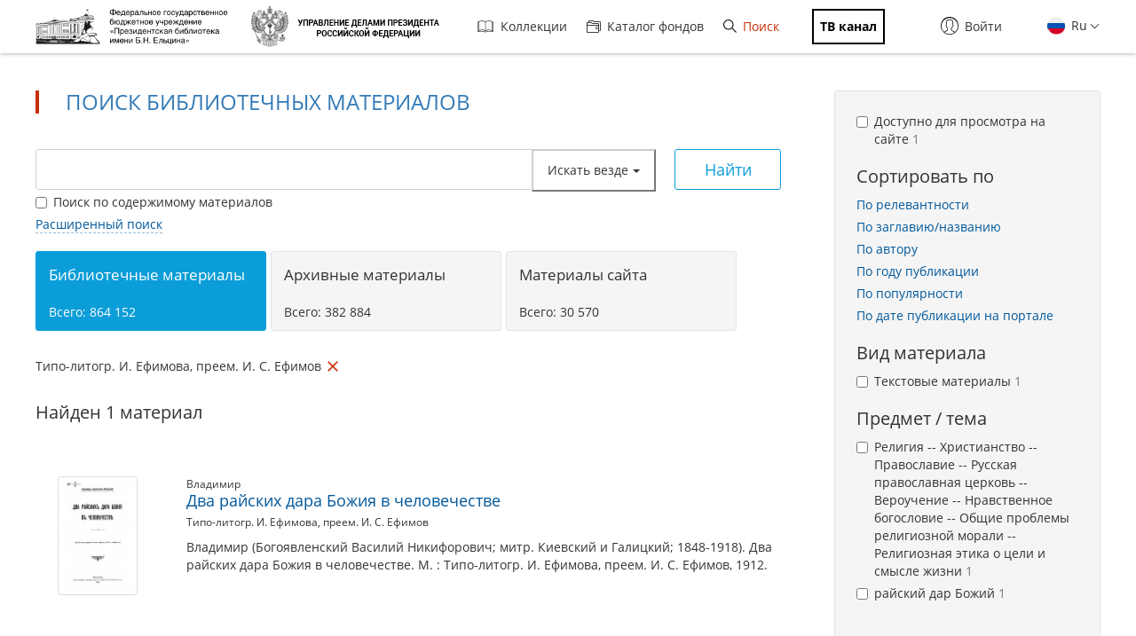

--- FILE ---
content_type: text/html; charset=utf-8
request_url: https://www.prlib.ru/search?sort=search_api_aggregation_4&order=asc&f%5B0%5D=field_book_publisher%3A158380
body_size: 15668
content:
<!DOCTYPE html>
<html lang="ru">
<head>
    <meta http-equiv="X-UA-Compatible" content="IE=edge">
    <meta name="viewport" content="width=device-width, initial-scale=1.0, maximum-scale=1.0, user-scalable=no" />
  <meta http-equiv="Content-Type" content="text/html; charset=utf-8" />
<link rel="icon" type="image/png" sizes="32x32" href="/favicon-32x32.png" />
<link rel="shortcut icon" href="https://www.prlib.ru/sites/default/files/favicon_0.ico" type="image/vnd.microsoft.icon" />
<link rel="apple-touch-icon" href="/apple-touch-icon.png" sizes="180x180" />
<link rel="mask-icon" href="/safari-pinned-tab.svg" color="#5bbad5" />
<link rel="manifest" href="/site.webmanifest" />
<link rel="icon" type="image/png" sizes="16x16" href="/favicon-16x16.png" />
<meta name="theme-color" content="#ffffff" />
<meta name="msapplication-TileColor" content="#da532c" />
<meta itemprop="name" content="Два райских дара Божия в человечестве" id="md2" />
<link href="/item/467696" itemprop="url" id="md3" />
<meta name="Copyright" content="https://www.grcc.ru" />
<link rel="canonical" href="https://www.prlib.ru/search" />
<link rel="shortlink" href="https://www.prlib.ru/search" />
<meta property="og:site_name" content="Президентская библиотека имени Б.Н. Ельцина" />
<meta property="og:type" content="article" />
<meta property="og:url" content="https://www.prlib.ru/search" />
<meta property="og:title" content="Поиск библиотечных материалов" />
  <title>Поиск библиотечных материалов | Президентская библиотека имени Б.Н. Ельцина</title>
  <link type="text/css" rel="stylesheet" href="https://www.prlib.ru/sites/default/files/css/css_lQaZfjVpwP_oGNqdtWCSpJT1EMqXdMiU84ekLLxQnc4.css" media="all" />
<link type="text/css" rel="stylesheet" href="https://www.prlib.ru/sites/default/files/css/css_DHcXHPYBSjIVaCQZEG4ZlpLkvslnFlBCnQUCzlbRBio.css" media="all" />
<link type="text/css" rel="stylesheet" href="https://www.prlib.ru/sites/default/files/css/css_hllV9uT6817V_V4sdngowF_1frCwzA_KM0Akeb5Akmo.css" media="all" />
<link type="text/css" rel="stylesheet" href="https://www.prlib.ru/sites/default/files/css/css_B5WKS1jO3gL0xkSCRo5BVzPpnmUzVAq_SJFzHWsquJI.css" media="all" />
<link type="text/css" rel="stylesheet" href="https://www.prlib.ru/sites/default/files/css/css_il6eLt7yxGzulStBfq39k_28g7yH_HU_vpcJqtBho38.css" media="all" />
  <script src="https://www.prlib.ru/sites/all/libraries/modernizr/modernizr-custom.js?t99cm4"></script>
<script src="https://www.prlib.ru/sites/all/modules/contrib/jquery_update/replace/jquery/2.1/jquery.min.js?v=2.1.4"></script>
<script src="https://www.prlib.ru/misc/jquery.once.js?v=1.2"></script>
<script src="https://www.prlib.ru/misc/drupal.js?t99cm4"></script>
<script src="https://www.prlib.ru/sites/all/modules/contrib/jquery_update/replace/ui/ui/minified/jquery.ui.core.min.js?v=1.10.2"></script>
<script src="https://www.prlib.ru/sites/all/modules/contrib/jquery_update/replace/ui/external/jquery.cookie.js?v=67fb34f6a866c40d0570"></script>
<script src="https://www.prlib.ru/sites/all/modules/contrib/jquery_update/replace/jquery.form/4/jquery.form.min.js?v=4.2.1"></script>
<script src="https://www.prlib.ru/sites/all/libraries/history.js/scripts/bundled/html4%2Bhtml5/jquery.history.js?t99cm4"></script>
<script src="https://www.prlib.ru/misc/ajax.js?v=7.58"></script>
<script src="https://www.prlib.ru/sites/all/modules/contrib/jquery_update/js/jquery_update.js?v=0.0.1"></script>
<script src="https://www.prlib.ru/sites/all/modules/contrib/admin_menu/admin_devel/admin_devel.js?t99cm4"></script>
<script src="https://www.prlib.ru/sites/all/modules/contrib/webform_steps/webform_steps.js?t99cm4"></script>
<script src="https://www.prlib.ru/sites/all/modules/contrib/extlink/extlink.js?t99cm4"></script>
<script src="https://www.prlib.ru/sites/default/files/languages/ru_t7-d47S0c6G_5_WHMEGjDNg-uPCFisshF4fRgkZoqB0.js?t99cm4"></script>
<script src="https://www.prlib.ru/sites/all/libraries/colorbox/jquery.colorbox-min.js?t99cm4"></script>
<script src="https://www.prlib.ru/sites/all/modules/contrib/colorbox/js/colorbox.js?t99cm4"></script>
<script src="https://www.prlib.ru/sites/all/modules/contrib/colorbox/styles/default/colorbox_style.js?t99cm4"></script>
<script src="https://www.prlib.ru/sites/all/themes/bootstrap/js/misc/_progress.js?v=7.58"></script>
<script src="https://www.prlib.ru/sites/all/modules/global/global_global/js/global_confirm.js?t99cm4"></script>
<script src="https://www.prlib.ru/sites/all/modules/global/global_global/js/global_load_ajax.js?t99cm4"></script>
<script src="https://www.prlib.ru/sites/all/modules/global/global_global/js/global_disable_ajax_error_alert.js?t99cm4"></script>
<script src="https://www.prlib.ru/sites/all/modules/contrib/ctools/js/modal.js?t99cm4"></script>
<script src="https://www.prlib.ru/sites/all/modules/contrib/modal_forms/js/modal_forms_popup.js?t99cm4"></script>
<script src="https://www.prlib.ru/sites/all/modules/global/global_modal/js/override_modal_forms.js?t99cm4"></script>
<script src="https://www.prlib.ru/sites/all/modules/global/global_modal/js/fix_close_modal.js?t99cm4"></script>
<script src="https://www.prlib.ru/sites/all/modules/contrib/video/js/video.js?t99cm4"></script>
<script src="https://www.prlib.ru/sites/all/libraries/jcarousel/dist/jquery.jcarousel.min.js?t99cm4"></script>
<script src="https://www.prlib.ru/sites/all/libraries/handlebars/handlebars.js?t99cm4"></script>
<script src="https://www.prlib.ru/sites/all/libraries/jquery-typeahead/dist/jquery.typeahead.min.js?t99cm4"></script>
<script src="https://www.prlib.ru/sites/all/libraries/hoverintent/jquery.hoverIntent.js?t99cm4"></script>
<script src="https://www.prlib.ru/sites/all/themes/prlib3/js/paginator.js?t99cm4"></script>
<script src="https://www.prlib.ru/sites/all/modules/custom/prlib_search/js/jqb.js?t99cm4"></script>
<script src="https://www.prlib.ru/sites/all/modules/custom/prlib_search/js/saved_query.js?t99cm4"></script>
<script src="https://www.prlib.ru/sites/all/libraries/moment/moment-with-locales.js?t99cm4"></script>
<script src="https://www.prlib.ru/sites/all/libraries/dot/doT.min.js?t99cm4"></script>
<script src="https://www.prlib.ru/sites/all/libraries/extendext/jQuery.extendext.min.js?t99cm4"></script>
<script src="https://www.prlib.ru/sites/all/libraries/query-builder/dist/js/query-builder.js?t99cm4"></script>
<script src="https://www.prlib.ru/sites/all/libraries/query-builder/dist/i18n/query-builder.ru.js?t99cm4"></script>
<script src="https://www.prlib.ru/sites/all/libraries/interact.js/interact.min.js?t99cm4"></script>
<script src="https://www.prlib.ru/sites/all/libraries/uri/src/URI.min.js?t99cm4"></script>
<script src="https://www.prlib.ru/sites/all/modules/custom/prlib_sug/js/sug.js?t99cm4"></script>
<script src="https://www.prlib.ru/sites/all/modules/contrib/antibot/js/antibot.js?t99cm4"></script>
<script src="https://www.prlib.ru/sites/all/libraries/selectize/dist/js/standalone/selectize.min.js?t99cm4"></script>
<script src="https://www.prlib.ru/sites/all/modules/contrib/piwik/piwik.js?t99cm4"></script>
<script src="https://www.prlib.ru/sites/all/modules/custom/prlib_search/js/search.js?t99cm4"></script>
<script src="https://www.prlib.ru/sites/all/modules/custom/prlib_core/js/form.js?t99cm4"></script>
<script src="https://www.prlib.ru/sites/all/modules/contrib/hybridauth/js/hybridauth.modal.js?t99cm4"></script>
<script src="https://www.prlib.ru/sites/all/modules/contrib/hybridauth/js/hybridauth.onclick.js?t99cm4"></script>
<script src="https://www.prlib.ru/sites/all/modules/custom/prlib_account/plugins/content_types/prlib_login/js/prlib_login.js?t99cm4"></script>
<script src="https://www.prlib.ru/sites/all/modules/contrib/ajax_facets/misc/ajax_facets.js?t99cm4"></script>
<script src="https://www.prlib.ru/sites/all/modules/contrib/facetapi/facetapi.js?t99cm4"></script>
<script src="https://www.prlib.ru/sites/all/themes/prlib3/bootstrap/js/affix.js?t99cm4"></script>
<script src="https://www.prlib.ru/sites/all/themes/prlib3/bootstrap/js/alert.js?t99cm4"></script>
<script src="https://www.prlib.ru/sites/all/themes/prlib3/bootstrap/js/button.js?t99cm4"></script>
<script src="https://www.prlib.ru/sites/all/themes/prlib3/bootstrap/js/carousel.js?t99cm4"></script>
<script src="https://www.prlib.ru/sites/all/themes/prlib3/bootstrap/js/collapse.js?t99cm4"></script>
<script src="https://www.prlib.ru/sites/all/themes/prlib3/bootstrap/js/dropdown.js?t99cm4"></script>
<script src="https://www.prlib.ru/sites/all/themes/prlib3/bootstrap/js/modal.js?t99cm4"></script>
<script src="https://www.prlib.ru/sites/all/themes/prlib3/bootstrap/js/tooltip.js?t99cm4"></script>
<script src="https://www.prlib.ru/sites/all/themes/prlib3/bootstrap/js/popover.js?t99cm4"></script>
<script src="https://www.prlib.ru/sites/all/themes/prlib3/bootstrap/js/scrollspy.js?t99cm4"></script>
<script src="https://www.prlib.ru/sites/all/themes/prlib3/bootstrap/js/tab.js?t99cm4"></script>
<script src="https://www.prlib.ru/sites/all/themes/prlib3/bootstrap/js/transition.js?t99cm4"></script>
<script src="https://www.prlib.ru/sites/all/themes/prlib3/js/jquery.columnizer.min.js?t99cm4"></script>
<script src="https://www.prlib.ru/sites/all/themes/prlib3/js/init.js?t99cm4"></script>
<script src="https://www.prlib.ru/sites/all/themes/prlib3/js/mobile.js?t99cm4"></script>
<script src="https://www.prlib.ru/sites/all/themes/prlib3/js/greedyNav.js?t99cm4"></script>
<script src="https://www.prlib.ru/sites/all/themes/bootstrap/js/modules/ctools/js/modal.js?t99cm4"></script>
<script src="https://www.prlib.ru/sites/all/themes/bootstrap/js/misc/ajax.js?t99cm4"></script>
<script>jQuery.extend(Drupal.settings, {"basePath":"\/","pathPrefix":"","ajaxPageState":{"theme":"prlib3","theme_token":"KCrG4Hv8TO6RN6ILRM7PHNGg9Z5HAPOkJzAYG9UiAJc","jquery_version":"2.1","js":{"0":1,"sites\/all\/themes\/bootstrap\/js\/bootstrap.js":1,"sites\/all\/libraries\/modernizr\/modernizr-custom.js":1,"sites\/all\/modules\/contrib\/jquery_update\/replace\/jquery\/2.1\/jquery.min.js":1,"misc\/jquery.once.js":1,"misc\/drupal.js":1,"sites\/all\/modules\/contrib\/jquery_update\/replace\/ui\/ui\/minified\/jquery.ui.core.min.js":1,"sites\/all\/modules\/contrib\/jquery_update\/replace\/ui\/external\/jquery.cookie.js":1,"sites\/all\/modules\/contrib\/jquery_update\/replace\/jquery.form\/4\/jquery.form.min.js":1,"sites\/all\/libraries\/history.js\/scripts\/bundled\/html4+html5\/jquery.history.js":1,"misc\/ajax.js":1,"sites\/all\/modules\/contrib\/jquery_update\/js\/jquery_update.js":1,"sites\/all\/modules\/contrib\/admin_menu\/admin_devel\/admin_devel.js":1,"sites\/all\/modules\/contrib\/webform_steps\/webform_steps.js":1,"sites\/all\/modules\/contrib\/extlink\/extlink.js":1,"public:\/\/languages\/ru_t7-d47S0c6G_5_WHMEGjDNg-uPCFisshF4fRgkZoqB0.js":1,"sites\/all\/libraries\/colorbox\/jquery.colorbox-min.js":1,"sites\/all\/modules\/contrib\/colorbox\/js\/colorbox.js":1,"sites\/all\/modules\/contrib\/colorbox\/styles\/default\/colorbox_style.js":1,"sites\/all\/themes\/bootstrap\/js\/misc\/_progress.js":1,"sites\/all\/modules\/global\/global_global\/js\/global_confirm.js":1,"sites\/all\/modules\/global\/global_global\/js\/global_load_ajax.js":1,"sites\/all\/modules\/global\/global_global\/js\/global_disable_ajax_error_alert.js":1,"sites\/all\/modules\/contrib\/ctools\/js\/modal.js":1,"sites\/all\/modules\/contrib\/modal_forms\/js\/modal_forms_popup.js":1,"sites\/all\/modules\/global\/global_modal\/js\/override_modal_forms.js":1,"sites\/all\/modules\/global\/global_modal\/js\/fix_close_modal.js":1,"sites\/all\/modules\/contrib\/video\/js\/video.js":1,"sites\/all\/libraries\/jcarousel\/dist\/jquery.jcarousel.min.js":1,"sites\/all\/libraries\/handlebars\/handlebars.js":1,"sites\/all\/libraries\/jquery-typeahead\/dist\/jquery.typeahead.min.js":1,"sites\/all\/libraries\/hoverintent\/jquery.hoverIntent.js":1,"sites\/all\/themes\/prlib3\/js\/paginator.js":1,"sites\/all\/modules\/custom\/prlib_search\/js\/jqb.js":1,"sites\/all\/modules\/custom\/prlib_search\/js\/saved_query.js":1,"sites\/all\/libraries\/moment\/moment-with-locales.js":1,"sites\/all\/libraries\/dot\/doT.min.js":1,"sites\/all\/libraries\/extendext\/jQuery.extendext.min.js":1,"sites\/all\/libraries\/query-builder\/dist\/js\/query-builder.js":1,"sites\/all\/libraries\/query-builder\/dist\/i18n\/query-builder.ru.js":1,"sites\/all\/libraries\/interact.js\/interact.min.js":1,"sites\/all\/libraries\/uri\/src\/URI.min.js":1,"sites\/all\/modules\/custom\/prlib_sug\/js\/sug.js":1,"sites\/all\/modules\/contrib\/antibot\/js\/antibot.js":1,"sites\/all\/libraries\/selectize\/dist\/js\/standalone\/selectize.min.js":1,"sites\/all\/modules\/contrib\/piwik\/piwik.js":1,"sites\/all\/modules\/custom\/prlib_search\/js\/search.js":1,"sites\/all\/modules\/custom\/prlib_core\/js\/form.js":1,"sites\/all\/modules\/contrib\/hybridauth\/js\/hybridauth.modal.js":1,"sites\/all\/modules\/contrib\/hybridauth\/js\/hybridauth.onclick.js":1,"sites\/all\/modules\/custom\/prlib_account\/plugins\/content_types\/prlib_login\/js\/prlib_login.js":1,"sites\/all\/modules\/contrib\/ajax_facets\/misc\/ajax_facets.js":1,"sites\/all\/modules\/contrib\/facetapi\/facetapi.js":1,"sites\/all\/themes\/prlib3\/bootstrap\/js\/affix.js":1,"sites\/all\/themes\/prlib3\/bootstrap\/js\/alert.js":1,"sites\/all\/themes\/prlib3\/bootstrap\/js\/button.js":1,"sites\/all\/themes\/prlib3\/bootstrap\/js\/carousel.js":1,"sites\/all\/themes\/prlib3\/bootstrap\/js\/collapse.js":1,"sites\/all\/themes\/prlib3\/bootstrap\/js\/dropdown.js":1,"sites\/all\/themes\/prlib3\/bootstrap\/js\/modal.js":1,"sites\/all\/themes\/prlib3\/bootstrap\/js\/tooltip.js":1,"sites\/all\/themes\/prlib3\/bootstrap\/js\/popover.js":1,"sites\/all\/themes\/prlib3\/bootstrap\/js\/scrollspy.js":1,"sites\/all\/themes\/prlib3\/bootstrap\/js\/tab.js":1,"sites\/all\/themes\/prlib3\/bootstrap\/js\/transition.js":1,"sites\/all\/themes\/prlib3\/js\/jquery.columnizer.min.js":1,"sites\/all\/themes\/prlib3\/js\/init.js":1,"sites\/all\/themes\/prlib3\/js\/mobile.js":1,"sites\/all\/themes\/prlib3\/js\/greedyNav.js":1,"sites\/all\/themes\/bootstrap\/js\/modules\/ctools\/js\/modal.js":1,"sites\/all\/themes\/bootstrap\/js\/misc\/ajax.js":1},"css":{"modules\/system\/system.base.css":1,"misc\/ui\/jquery.ui.core.css":1,"misc\/ui\/jquery.ui.theme.css":1,"sites\/all\/modules\/contrib\/cache_consistent\/css\/cache_consistent.css":1,"sites\/all\/modules\/contrib\/counter\/counter.css":1,"sites\/all\/modules\/contrib\/date\/date_api\/date.css":1,"sites\/all\/modules\/contrib\/date\/date_popup\/themes\/datepicker.1.7.css":1,"modules\/field\/theme\/field.css":1,"sites\/all\/modules\/contrib\/field_hidden\/field_hidden.css":1,"sites\/all\/modules\/contrib\/geofield_ymap\/geofield_ymap.css":1,"modules\/node\/node.css":1,"sites\/all\/modules\/contrib\/office_hours\/office_hours.css":1,"sites\/all\/modules\/contrib\/relation_add\/relation_add.css":1,"sites\/all\/modules\/contrib\/visually_impaired_module\/css\/visually_impaired_module.css":1,"sites\/all\/modules\/contrib\/extlink\/extlink.css":1,"sites\/all\/modules\/contrib\/views\/css\/views.css":1,"sites\/all\/modules\/custom\/prlib_bookmarks\/css\/bookmarks.css":1,"sites\/all\/modules\/contrib\/colorbox\/styles\/default\/colorbox_style.css":1,"sites\/all\/modules\/contrib\/ctools\/css\/ctools.css":1,"sites\/all\/modules\/global\/global_global\/css\/hint.css":1,"sites\/all\/modules\/contrib\/ctools\/css\/modal.css":1,"sites\/all\/modules\/contrib\/modal_forms\/css\/modal_forms_popup.css":1,"sites\/all\/modules\/global\/global_modal\/css\/override_modal_forms_style.css":1,"sites\/all\/modules\/contrib\/panels\/css\/panels.css":1,"sites\/all\/modules\/contrib\/video\/css\/video.css":1,"sites\/all\/themes\/prlib3\/layouts\/prlib3_content_onecol\/prlib3_content_onecol.css":1,"sites\/all\/modules\/custom\/prlib_conference\/css\/prlib_conference.css":1,"sites\/all\/modules\/custom\/prlib_search\/css\/saved_query.css":1,"sites\/all\/modules\/custom\/prlib_search\/css\/extended.css":1,"sites\/all\/libraries\/selectize\/dist\/css\/selectize.default.css":1,"sites\/all\/modules\/custom\/prlib_reading_room\/css\/prlib_reading_room.css":1,"sites\/all\/themes\/prlib3\/layouts\/prlib3_search\/prlib3_search.css":1,"modules\/locale\/locale.css":1,"sites\/all\/libraries\/selectize\/dist\/css\/selectize.bootstrap3.css":1,"sites\/all\/modules\/contrib\/hybridauth\/css\/hybridauth.css":1,"sites\/all\/modules\/contrib\/hybridauth\/css\/hybridauth.modal.css":1,"sites\/all\/modules\/contrib\/hybridauth\/plugins\/icon_pack\/hybridauth_16\/hybridauth_16.css":1,"sites\/all\/modules\/custom\/prlib_account\/plugins\/content_types\/prlib_login\/css\/prlib_login.css":1,"sites\/all\/modules\/contrib\/ajax_facets\/misc\/ajax_facets.css":1,"sites\/all\/modules\/contrib\/facetapi\/facetapi.css":1,"sites\/all\/libraries\/fontawesome\/css\/font-awesome.css":1,"sites\/all\/themes\/prlib3\/js\/revolution\/css\/settings.css":1,"sites\/all\/themes\/prlib3\/js\/revolution\/css\/layers.css":1,"sites\/all\/themes\/prlib3\/js\/revolution\/css\/navigation.css":1,"sites\/all\/themes\/prlib3\/css\/style.css":1,"sites\/all\/themes\/prlib3\/css\/fix.css":1,"sites\/all\/themes\/prlib3\/css\/adaptive.css":1,"sites\/all\/themes\/prlib3\/css\/custom.css":1}},"colorbox":{"opacity":"0.85","current":"{current} \u0438\u0437 {total}","previous":"\u00ab \u041f\u0440\u0435\u0434\u044b\u0434\u0443\u0449\u0438\u0439","next":"\u0421\u043b\u0435\u0434\u0443\u044e\u0449\u0438\u0439 \u00bb","close":"\u0417\u0430\u043a\u0440\u044b\u0442\u044c","maxWidth":"98%","maxHeight":"98%","fixed":true,"mobiledetect":true,"mobiledevicewidth":"480px"},"CToolsModal":{"loadingText":"\u0417\u0430\u0433\u0440\u0443\u0437\u043a\u0430...","closeText":"\u0417\u0430\u043a\u0440\u044b\u0442\u044c \u043e\u043a\u043d\u043e","closeImage":"\u003Cimg src=\u0022https:\/\/www.prlib.ru\/sites\/all\/modules\/contrib\/ctools\/images\/icon-close-window.png\u0022 alt=\u0022\u0417\u0430\u043a\u0440\u044b\u0442\u044c \u043e\u043a\u043d\u043e\u0022 title=\u0022\u0417\u0430\u043a\u0440\u044b\u0442\u044c \u043e\u043a\u043d\u043e\u0022 \/\u003E","throbber":"\u003Cimg src=\u0022https:\/\/www.prlib.ru\/sites\/all\/modules\/contrib\/ctools\/images\/throbber.gif\u0022 alt=\u0022\u0417\u0430\u0433\u0440\u0443\u0437\u043a\u0430\u0022 title=\u0022\u0417\u0430\u0433\u0440\u0443\u0437\u043a\u0430...\u0022 \/\u003E"},"modal-popup-small":{"modalSize":{"type":"fixed","width":300,"height":300},"modalOptions":{"opacity":0.85,"background":"#000"},"animation":"fadeIn","modalTheme":"ModalFormsPopup","throbber":"\u003Cimg src=\u0022https:\/\/www.prlib.ru\/sites\/all\/modules\/contrib\/modal_forms\/images\/loading_animation.gif\u0022 alt=\u0022\u0417\u0430\u0433\u0440\u0443\u0437\u043a\u0430...\u0022 title=\u0022\u0417\u0430\u0433\u0440\u0443\u0437\u043a\u0430\u0022 \/\u003E","closeText":"\u0417\u0430\u043a\u0440\u044b\u0442\u044c"},"modal-popup-medium":{"modalSize":{"type":"fixed","width":550,"height":450},"modalOptions":{"opacity":0.85,"background":"#000"},"animation":"fadeIn","modalTheme":"ModalFormsPopup","throbber":"\u003Cimg src=\u0022https:\/\/www.prlib.ru\/sites\/all\/modules\/contrib\/modal_forms\/images\/loading_animation.gif\u0022 alt=\u0022\u0417\u0430\u0433\u0440\u0443\u0437\u043a\u0430...\u0022 title=\u0022\u0417\u0430\u0433\u0440\u0443\u0437\u043a\u0430\u0022 \/\u003E","closeText":"\u0417\u0430\u043a\u0440\u044b\u0442\u044c"},"modal-popup-large":{"modalSize":{"type":"scale","width":0.8,"height":0.8},"modalOptions":{"opacity":0.85,"background":"#000"},"animation":"fadeIn","modalTheme":"ModalFormsPopup","throbber":"\u003Cimg src=\u0022https:\/\/www.prlib.ru\/sites\/all\/modules\/contrib\/modal_forms\/images\/loading_animation.gif\u0022 alt=\u0022\u0417\u0430\u0433\u0440\u0443\u0437\u043a\u0430...\u0022 title=\u0022\u0417\u0430\u0433\u0440\u0443\u0437\u043a\u0430\u0022 \/\u003E","closeText":"\u0417\u0430\u043a\u0440\u044b\u0442\u044c"},"antibot":{"forms":{"views-exposed-form-search-panel-pane-1":{"action":"\/search","key":"153e77890b2f6e71c651c76cce9bb9f6"}}},"urlIsAjaxTrusted":{"\/search":true,"\/search?sort=search_api_aggregation_4\u0026order=asc\u0026f%5B0%5D=field_book_publisher%3A158380":true},"facetapi":{"view_args":{"search:panel_pane_1":[]},"exposed_input":{"search:panel_pane_1":{"key":"","f[0]":"field_book_publisher:158380","type":"","query":"","content":0,"antibot_key":""}},"view_path":{"search:panel_pane_1":"search"},"view_dom_id":{"search:panel_pane_1":"33b7dd586f0fa01ccfa05adbcc4f6d18"},"defaultQuery":["field_book_publisher:158380"],"searchUrl":"\/search","index_id":"book","views":[{"view_name":"search","view_display_id":"panel_pane_1"}],"facet_field":"sf_sh_na","applyPath":"\/search?f%5B0%5D=field_book_publisher%3A158380","isHistoryJsExists":true,"facets":[{"limit":"10","id":"facetapi-facet-search-apibook-block-sf-sh-na","searcher":"search_api@book","realmName":"block","facetName":"sf_sh_na","queryType":null,"widget":"facetapi_ajax_checkboxes","showMoreText":"\u041f\u043e\u043a\u0430\u0437\u0430\u0442\u044c \u0431\u043e\u043b\u044c\u0448\u0435","showFewerText":"\u041f\u043e\u043a\u0430\u0437\u0430\u0442\u044c \u043c\u0435\u043d\u044c\u0448\u0435","makeCheckboxes":1,"haveActiveSelection":false,"activeItems":[],"limit_active_items":0},{"limit":"20","id":"facetapi-facet-search-apibook-block-sf-ais-na","searcher":"search_api@book","realmName":"block","facetName":"sf_ais_na","queryType":null,"widget":"facetapi_ajax_checkboxes","showMoreText":"Show more","showFewerText":"Show fewer","makeCheckboxes":1,"haveActiveSelection":false,"activeItems":[],"limit_active_items":0},{"limit":"0","id":"facetapi-facet-search-apibook-block-field-book-author","searcher":"search_api@book","realmName":"block","facetName":"field_book_author","queryType":null,"widget":"facetapi_ajax_checkboxes","showMoreText":"\u041f\u043e\u043a\u0430\u0437\u0430\u0442\u044c \u0431\u043e\u043b\u044c\u0448\u0435","showFewerText":"\u041f\u043e\u043a\u0430\u0437\u0430\u0442\u044c \u043c\u0435\u043d\u044c\u0448\u0435","makeCheckboxes":1,"haveActiveSelection":false,"activeItems":[],"limit_active_items":0},{"limit":"0","id":"facetapi-facet-search-apibook-block-field-book-publisher","searcher":"search_api@book","realmName":"block","facetName":"field_book_publisher","queryType":null,"widget":"facetapi_ajax_checkboxes","showMoreText":"\u041f\u043e\u043a\u0430\u0437\u0430\u0442\u044c \u0431\u043e\u043b\u044c\u0448\u0435","showFewerText":"\u041f\u043e\u043a\u0430\u0437\u0430\u0442\u044c \u043c\u0435\u043d\u044c\u0448\u0435","makeCheckboxes":1,"haveActiveSelection":true,"activeItems":["field_book_publisher:\u0422\u0438\u043f\u043e-\u043b\u0438\u0442\u043e\u0433\u0440. \u0418. \u0415\u0444\u0438\u043c\u043e\u0432\u0430, \u043f\u0440\u0435\u0435\u043c. \u0418. \u0421. \u0415\u0444\u0438\u043c\u043e\u0432"],"resetPath":"\/search?sort=search_api_aggregation_4\u0026order=asc","limit_active_items":0},{"limit":"10","id":"facetapi-facet-search-apibook-block-sf-bl-na","searcher":"search_api@book","realmName":"block","facetName":"sf_bl_na","queryType":null,"widget":"facetapi_ajax_checkboxes","showMoreText":"\u041f\u043e\u043a\u0430\u0437\u0430\u0442\u044c \u0431\u043e\u043b\u044c\u0448\u0435","showFewerText":"\u041f\u043e\u043a\u0430\u0437\u0430\u0442\u044c \u043c\u0435\u043d\u044c\u0448\u0435","makeCheckboxes":1,"haveActiveSelection":false,"activeItems":[],"limit_active_items":0}]},"better_exposed_filters":{"views":{"search":{"displays":{"panel_pane_1":{"filters":{"key":{"required":false}}}}}}},"jqb":{"filters":[{"id":"sf_ft","label":"\u0412\u0441\u0435 \u043f\u043e\u043b\u044f","type":"string","operators":["equal","not_equal","is_empty","is_not_empty","contains","not_contains"],"prlib_data":{"code":"ft","autocomplete":false},"input":"text"},{"id":"sf_au_en","label":"\u0410\u0432\u0442\u043e\u0440","type":"string","operators":["equal","not_equal","is_empty","is_not_empty","contains","not_contains"],"prlib_data":{"code":"au","autocomplete":true},"input":"text"},{"id":"sf_bl_na","label":"\u0412\u0438\u0434 \u043c\u0430\u0442\u0435\u0440\u0438\u0430\u043b\u0430","type":"string","operators":["equal","not_equal","is_empty","is_not_empty"],"prlib_data":{"code":"bl","autocomplete":false},"input":"select","values":["\u0410\u0443\u0434\u0438\u043e","\u0412\u0438\u0434\u0435\u043e","\u0418\u0437\u043e\u0431\u0440\u0430\u0436\u0435\u043d\u0438\u0435, \u0444\u043e\u0442\u043e\u0433\u0440\u0430\u0444\u0438\u0438 \u0438 \u0442.\u043f.","\u041a\u0430\u0440\u0442\u044b","\u041d\u043e\u0442\u044b","\u0420\u0443\u043a\u043e\u043f\u0438\u0441\u0438","\u0422\u0435\u043a\u0441\u0442\u043e\u0432\u044b\u0435 \u043c\u0430\u0442\u0435\u0440\u0438\u0430\u043b\u044b"]},{"id":"sf_fcd_na","label":"\u0412\u0438\u0434 \u0444\u043e\u043d\u0434\u0430","type":"string","operators":["in","not_in","is_empty","is_not_empty"],"prlib_data":{"code":"fcd","autocomplete":false},"input":"checkbox","values":["\u0424\u043e\u043d\u0434\u044b \u043e\u0440\u0433\u0430\u043d\u0438\u0437\u0430\u0446\u0438\u0439","\u041b\u0438\u0447\u043d\u044b\u0435 \u0444\u043e\u043d\u0434\u044b","\u0424\u043e\u043d\u0434\u044b \u0441\u0435\u043c\u0435\u0439 \u0438 \u0440\u043e\u0434\u043e\u0432"]},{"id":"sf_hl","label":"\u0412\u043b\u0430\u0434\u0435\u043b\u0435\u0446","type":"string","operators":["equal","not_equal","is_empty","is_not_empty","contains","not_contains"],"prlib_data":{"code":"hl","autocomplete":true},"input":"text"},{"id":"sf_gh","label":"\u0413\u0435\u043e\u0433\u0440\u0430\u0444\u0438\u0447\u0435\u0441\u043a\u043e\u0435 \u043d\u0430\u0437\u0432\u0430\u043d\u0438\u0435","type":"string","operators":["equal","not_equal","is_empty","is_not_empty","contains","not_contains"],"prlib_data":{"code":"gh","autocomplete":false},"input":"text"},{"id":"sf_py_na","label":"\u0413\u043e\u0434 \u043f\u0443\u0431\u043b\u0438\u043a\u0430\u0446\u0438\u0438","type":"integer","operators":["equal","not_equal","less","less_or_equal","greater","greater_or_equal","between","not_between","is_empty","is_not_empty"],"prlib_data":{"code":"py","autocomplete":false},"input":"text"},{"id":"sf_ti","label":"\u0417\u0430\u0433\u043b\u0430\u0432\u0438\u0435 \/ \u043d\u0430\u0437\u0432\u0430\u043d\u0438\u0435","type":"string","operators":["equal","not_equal","is_empty","is_not_empty","contains","not_contains"],"prlib_data":{"code":"ti","autocomplete":true},"input":"text"},{"id":"sf_pu","label":"\u0418\u0437\u0434\u0430\u0442\u0435\u043b\u044c\u0441\u0442\u0432\u043e","type":"string","operators":["equal","not_equal","is_empty","is_not_empty","contains","not_contains"],"prlib_data":{"code":"pu","autocomplete":true},"input":"text"},{"id":"sf_bb_ng","label":"\u0418\u043d\u0434\u0435\u043a\u0441 \u0411\u0411\u041a","type":"string","operators":["equal","not_equal","is_empty","is_not_empty","contains","not_contains"],"prlib_data":{"code":"bb","autocomplete":true},"input":"text"},{"id":"sf_sr","label":"\u0418\u0441\u0442\u043e\u0447\u043d\u0438\u043a \u0437\u0430\u043f\u0438\u0441\u0438","type":"string","operators":["equal","not_equal","is_empty","is_not_empty","contains","not_contains"],"prlib_data":{"code":"sr","autocomplete":true},"input":"text"},{"id":"sf_kw","label":"\u041a\u043b\u044e\u0447\u0435\u0432\u044b\u0435 \u0441\u043b\u043e\u0432\u0430","type":"string","operators":["equal","not_equal","is_empty","is_not_empty","contains","not_contains"],"prlib_data":{"code":"kw","autocomplete":false},"input":"text"},{"id":"sf_sp_en","label":"\u041a\u043e\u0434 \u0441\u043f\u0435\u0446\u0438\u0430\u043b\u044c\u043d\u043e\u0441\u0442\u0438","type":"string","operators":["equal","not_equal","is_empty","is_not_empty","contains","not_contains"],"prlib_data":{"code":"sp","autocomplete":true},"input":"text"},{"id":"sf_cl","label":"\u041a\u043e\u043b\u043b\u0435\u043a\u0446\u0438\u044f","type":"string","operators":["equal","not_equal","is_empty","is_not_empty","contains","not_contains"],"prlib_data":{"code":"cl","autocomplete":true},"input":"text"},{"id":"sf_pp","label":"\u041c\u0435\u0441\u0442\u043e \u0438\u0437\u0434\u0430\u043d\u0438\u044f","type":"string","operators":["equal","not_equal","is_empty","is_not_empty","contains","not_contains"],"prlib_data":{"code":"pp","autocomplete":true},"input":"text"},{"id":"sf_pf","label":"\u041c\u0435\u0441\u0442\u043e \u0445\u0440\u0430\u043d\u0435\u043d\u0438\u044f \u043e\u0440\u0438\u0433\u0438\u043d\u0430\u043b\u0430","type":"string","operators":["equal","not_equal","is_empty","is_not_empty","contains","not_contains"],"prlib_data":{"code":"pf","autocomplete":true},"input":"text"},{"id":"sf_ca","label":"\u041e\u0440\u0433\u0430\u043d\u0438\u0437\u0430\u0446\u0438\u044f","type":"string","operators":["equal","not_equal","is_empty","is_not_empty","contains","not_contains"],"prlib_data":{"code":"ca","autocomplete":true},"input":"text"},{"id":"sf_ps_en","label":"\u041f\u0435\u0440\u0441\u043e\u043d\u0430\u043b\u0438\u044f (\u043b\u0438\u0446\u043e, \u043e\u0440\u0433\u0430\u043d\u0438\u0437\u0430\u0446\u0438\u044f)","type":"string","operators":["equal","not_equal","is_empty","is_not_empty","contains","not_contains"],"prlib_data":{"code":"ps","autocomplete":false},"input":"text"},{"id":"sf_sh","label":"\u041f\u0440\u0435\u0434\u043c\u0435\u0442 \/ \u0442\u0435\u043c\u0430","type":"string","operators":["equal","not_equal","is_empty","is_not_empty","contains","not_contains"],"prlib_data":{"code":"sh","autocomplete":true},"input":"text"},{"id":"sf_se_en","label":"\u0421\u0435\u0440\u0438\u044f","type":"string","operators":["equal","not_equal","is_empty","is_not_empty","contains","not_contains"],"prlib_data":{"code":"se","autocomplete":true},"input":"text"},{"id":"sf_co_na","label":"\u0421\u0442\u0440\u0430\u043d\u0430","type":"string","operators":["equal","not_equal","is_empty","is_not_empty"],"prlib_data":{"code":"co","autocomplete":false},"input":"select","values":["\u0410\u0432\u0441\u0442\u0440\u0438\u044f","\u0410\u0437\u0435\u0440\u0431\u0430\u0439\u0434\u0436\u0430\u043d","\u0410\u0440\u043c\u0435\u043d\u0438\u044f","\u0410\u0444\u0433\u0430\u043d\u0438\u0441\u0442\u0430\u043d","\u0411\u0435\u043b\u043e\u0440\u0443\u0441\u0441\u0438\u044f","\u0411\u043e\u043b\u0433\u0430\u0440\u0438\u044f","\u0412\u0435\u043b\u0438\u043a\u043e\u0431\u0440\u0438\u0442\u0430\u043d\u0438\u044f","\u0412\u0435\u043d\u0433\u0440\u0438\u044f","\u0412\u044c\u0435\u0442\u043d\u0430\u043c","\u0413\u0435\u0440\u043c\u0430\u043d\u0438\u044f","\u0413\u0440\u0435\u0446\u0438\u044f","\u0413\u0440\u0443\u0437\u0438\u044f","\u0414\u0430\u043d\u0438\u044f","\u0418\u0441\u043f\u0430\u043d\u0438\u044f","\u0418\u0442\u0430\u043b\u0438\u044f","\u041a\u041d\u0414\u0420","\u041a\u0430\u0437\u0430\u0445\u0441\u0442\u0430\u043d","\u041a\u0438\u0440\u0433\u0438\u0437\u0438\u044f","\u041a\u0438\u0442\u0430\u0439","\u041a\u0443\u0431\u0430","\u041b\u0430\u0442\u0432\u0438\u044f","\u041b\u0438\u0442\u0432\u0430","\u041c\u0435\u043a\u0441\u0438\u043a\u0430","\u041c\u043e\u043d\u0433\u043e\u043b\u0438\u044f","\u041d\u0438\u0434\u0435\u0440\u043b\u0430\u0434\u044b","\u041f\u043e\u043b\u044c\u0448\u0430","\u0420\u043e\u0441\u0441\u0438\u044f","\u0420\u0443\u043c\u044b\u043d\u0438\u044f","\u0421\u0428\u0410","\u0422\u0430\u0434\u0436\u0438\u043a\u0438\u0441\u0442\u0430\u043d","\u0422\u0443\u0440\u043a\u043c\u0435\u043d\u0438\u044f","\u0422\u0443\u0440\u0446\u0438\u044f","\u0423\u0437\u0431\u0435\u043a\u0438\u0441\u0442\u0430\u043d","\u0423\u043a\u0440\u0430\u0438\u043d\u0430","\u0424\u0438\u043d\u043b\u044f\u043d\u0434\u0438\u044f","\u0424\u0440\u0430\u043d\u0446\u0438\u044f","\u0427\u0435\u0445\u0438\u044f","\u0428\u0432\u0435\u0439\u0446\u0430\u0440\u0438\u044f","\u0428\u0432\u0435\u0446\u0438\u044f","\u042d\u0441\u0442\u043e\u043d\u0438\u044f","\u042e\u0436\u043d\u0430\u044f \u041a\u043e\u0440\u0435\u044f","\u042f\u043f\u043e\u043d\u0438\u044f"]},{"id":"sf_fc","label":"\u0424\u043e\u043d\u0434\u043e\u043e\u0431\u0440\u0430\u0437\u043e\u0432\u0430\u0442\u0435\u043b\u044c","type":"string","operators":["equal","not_equal","is_empty","is_not_empty","contains","not_contains"],"prlib_data":{"code":"fc","autocomplete":true},"input":"text"},{"id":"sf_la_na","label":"\u042f\u0437\u044b\u043a","type":"string","operators":["equal","not_equal","is_empty","is_not_empty"],"prlib_data":{"code":"la","autocomplete":false},"input":"select","values":["\u0410\u0431\u0445\u0430\u0437\u0441\u043a\u0438\u0439","\u0410\u0437\u0435\u0440\u0431\u0430\u0439\u0434\u0436\u0430\u043d\u0441\u043a\u0438\u0439","\u0410\u043d\u0433\u043b\u0438\u0439\u0441\u043a\u0438\u0439","\u0410\u0440\u0430\u0431\u0441\u043a\u0438\u0439","\u0410\u0440\u043c\u044f\u043d\u0441\u043a\u0438\u0439","\u0411\u0435\u043b\u043e\u0440\u0443\u0441\u0441\u043a\u0438\u0439","\u0411\u043e\u043b\u0433\u0430\u0440\u0441\u043a\u0438\u0439","\u0411\u0443\u0440\u044f\u0442\u0441\u043a\u0438\u0439","\u0412\u0435\u043d\u0433\u0435\u0440\u0441\u043a\u0438\u0439","\u0412\u044c\u0435\u0442\u043d\u0430\u043c\u0441\u043a\u0438\u0439","\u0413\u0440\u0435\u0447\u0435\u0441\u043a\u0438\u0439","\u0413\u0440\u0443\u0437\u0438\u043d\u0441\u043a\u0438\u0439","\u0414\u0430\u0442\u0441\u043a\u0438\u0439","\u0414\u0440\u0435\u0432\u043d\u0435\u0433\u0440\u0435\u0447\u0435\u0441\u043a\u0438\u0439","\u0415\u0432\u0440\u0435\u0439\u0441\u043a\u043e-\u043f\u0435\u0440\u0441\u0438\u0434\u0441\u043a\u0438\u0439","\u0418\u0432\u0440\u0438\u0442","\u0418\u0434\u0438\u0448","\u0418\u0442\u0430\u043b\u044c\u044f\u043d\u0441\u043a\u0438\u0439","\u041a\u0430\u0437\u0430\u0445\u0441\u043a\u0438\u0439","\u041a\u0430\u043b\u043c\u044b\u0446\u043a\u0438\u0439","\u041a\u0430\u0440\u0435\u043b\u044c\u0441\u043a\u0438\u0439","\u041a\u0430\u0441\u0442\u0438\u043b\u044c\u0441\u043a\u0438\u0439 \u0438\u0441\u043f\u0430\u043d\u0441\u043a\u0438\u0439","\u041a\u0430\u0448\u043c\u0438\u0440\u0438","\u041a\u0438\u0440\u0433\u0438\u0437\u0441\u043a\u0438\u0439","\u041a\u0438\u0442\u0430\u0439\u0441\u043a\u0438\u0439","\u041a\u043e\u043c\u0438","\u041a\u043e\u0440\u0435\u0439\u0441\u043a\u0438\u0439","\u041b\u0430\u0442\u0438\u043d\u0441\u043a\u0438\u0439","\u041b\u0430\u0442\u044b\u0448\u0441\u043a\u0438\u0439","\u041b\u0438\u0442\u043e\u0432\u0441\u043a\u0438\u0439","\u041c\u043e\u043b\u0434\u0430\u0432\u0441\u043a\u0438\u0439","\u041c\u043e\u043d\u0433\u043e\u043b\u044c\u0441\u043a\u0438\u0439","\u041d\u0435 \u043e\u043f\u0440\u0435\u0434\u0435\u043b\u0435\u043d\u043e","\u041d\u0435\u043c\u0435\u0446\u043a\u0438\u0439","\u041d\u0435\u043d\u0435\u0446\u043a\u0438\u0439","\u041d\u0435\u043f\u0430\u043b\u044c\u0441\u043a\u0438\u0439","\u041d\u0435\u0442 \u044f\u0437\u044b\u043a\u043e\u0432\u043e\u0433\u043e \u043c\u0430\u0442\u0435\u0440\u0438\u0430\u043b\u0430","\u041d\u0438\u0434\u0435\u0440\u043b\u0430\u043d\u0434\u0441\u043a\u0438\u0439, \u0441\u0440\u0435\u0434\u043d\u0435\u0432\u0435\u043a\u043e\u0432\u044b\u0439","\u041d\u0438\u0434\u0435\u0440\u043b\u0430\u043d\u0434\u0441\u043a\u0438\u0439; \u0424\u043b\u0430\u043c\u0430\u043d\u0434\u0441\u043a\u0438\u0439","\u041d\u043e\u0440\u0432\u0435\u0436\u0441\u043a\u0438\u0439","\u041f\u0430\u043d\u0434\u0436\u0430\u0431\u0438","\u041f\u0435\u0440\u0441\u0438\u0434\u0441\u043a\u0438\u0439","\u041f\u043e\u043b\u044c\u0441\u043a\u0438\u0439","\u041f\u043e\u0440\u0442\u0443\u0433\u0430\u043b\u044c\u0441\u043a\u0438\u0439","\u041f\u0443\u0448\u0442\u0443","\u0420\u0430\u0437\u043d\u044b\u0445 \u0441\u0435\u043c\u0435\u0439 \u044f\u0437\u044b\u043a\u0438","\u0420\u0443\u043c\u044b\u043d\u0441\u043a\u0438\u0439","\u0420\u0443\u0441\u0441\u043a\u0438\u0439","\u0421\u0435\u0440\u0431\u0441\u043a\u0438\u0439","\u0421\u043b\u0430\u0432\u044f\u043d\u0441\u043a\u0438\u0435","\u0421\u043b\u043e\u0432\u0430\u0446\u043a\u0438\u0439","\u0422\u0430\u0434\u0436\u0438\u043a\u0441\u043a\u0438\u0439","\u0422\u0430\u0442\u0430\u0440\u0441\u043a\u0438\u0439","\u0422\u0443\u0440\u0435\u0446\u043a\u0438\u0439","\u0422\u0443\u0440\u043a\u043c\u0435\u043d\u0441\u043a\u0438\u0439","\u0423\u0437\u0431\u0435\u043a\u0441\u043a\u0438\u0439","\u0423\u043a\u0440\u0430\u0438\u043d\u0441\u043a\u0438\u0439","\u0424\u0438\u043d\u043d\u043e-\u0443\u0433\u043e\u0440\u0441\u0438\u043a\u0435","\u0424\u0438\u043d\u0441\u043a\u0438\u0439","\u0424\u0440\u0430\u043d\u0446\u0443\u0437\u0441\u043a\u0438\u0439","\u0426\u0435\u0440\u043a\u043e\u0432\u043d\u043e\u0441\u043b\u0430\u0432\u044f\u043d\u0441\u043a\u0438\u0439; \u0421\u0442\u0430\u0440\u043e\u0441\u043b\u0430\u0432\u044f\u043d\u0441\u043a\u0438\u0439","\u0427\u0435\u0447\u0435\u043d\u0441\u043a\u0438\u0439","\u0427\u0435\u0448\u0441\u043a\u0438\u0439","\u0427\u0443\u0432\u0430\u0448\u0441\u043a\u0438\u0439","\u0428\u0432\u0435\u0434\u0441\u043a\u0438\u0439","\u0428\u0443\u043c\u0435\u0440\u0441\u043a\u0438\u0439","\u042d\u0441\u043a\u0438\u043c\u043e\u0441\u0441\u043a\u0438\u0439","\u042d\u0441\u043f\u0435\u0440\u0430\u043d\u0442\u043e","\u042d\u0441\u0442\u043e\u043d\u0441\u043a\u0438\u0439","\u042f\u043f\u043e\u043d\u0441\u043a\u0438\u0439"]},{"id":"sf_ss_en","label":"ISSN","type":"string","operators":["equal","not_equal","is_empty","is_not_empty","contains","not_contains"],"prlib_data":{"code":"ss","autocomplete":true},"input":"text"},{"id":"sf_sb_en","label":"ISBN","type":"string","operators":["equal","not_equal","is_empty","is_not_empty","contains","not_contains"],"prlib_data":{"code":"sb","autocomplete":true},"input":"text"}],"select_placeholder":"\u0412\u044b\u0431\u0435\u0440\u0438\u0442\u0435 \u043f\u043e\u043b\u0435","allow_empty":true,"allow_groups":false},"extlink":{"extTarget":0,"extClass":0,"extLabel":"(\u0432\u043d\u0435\u0448\u043d\u044f\u044f \u0441\u0441\u044b\u043b\u043a\u0430)","extImgClass":0,"extSubdomains":1,"extExclude":"","extInclude":"","extCssExclude":"","extCssExplicit":"","extAlert":0,"extAlertText":"This link will take you to an external web site.","mailtoClass":0,"mailtoLabel":"(\u0441\u0441\u044b\u043b\u043a\u0430 \u0434\u043b\u044f \u043e\u0442\u043f\u0440\u0430\u0432\u043a\u0438 email)"},"piwik":{"trackMailto":1,"trackColorbox":1},"bootstrap":{"anchorsFix":"0","anchorsSmoothScrolling":"0","formHasError":1,"popoverEnabled":0,"popoverOptions":{"animation":1,"html":0,"placement":"right","selector":"","trigger":"click","triggerAutoclose":1,"title":"","content":"","delay":0,"container":"body"},"tooltipEnabled":0,"tooltipOptions":{"animation":1,"html":0,"placement":"auto left","selector":"","trigger":"hover focus","delay":0,"container":"body"}}});</script>
  <!--[if lte IE 9]>
    <script src="/sites/all/themes/prlib3/js/html5shiv.js"></script>
    <script src="/sites/all/themes/prlib3/js/respond.min.js"></script>
    <link type="text/css" rel="stylesheet" href="/sites/all/themes/prlib3/css/ie.css" media="all" />
  <![endif]-->
</head>
<body class="html not-front not-logged-in no-sidebars page-search  layout-search i18n-ru" >
    <header id="header">
  <div id="header-1">
        <div class="container">
      <div id="header-1-cols" class="cols">
        <div class="col-1">
          <div class="panel-pane pane-block pane-block-25"  id="pane-logo" >
  
      
  
  <div class="pane-content">
    <div id="site-name" class="logo-block">
  <a class="logo-block__item logo-block__item-logo" href="/" title="Главная страница">
    <img src="/sites/all/themes/prlib3/img/logo/prlib_logo_ru_new.png?qwaxf" title="Управление делами Президента Российской Федерации"
      alt="Главная страница">
  </a>
  <a class="logo-block__item logo-block__item-prlogo" href="https://udprf.ru/" target="_blank">
    <img src="/sites/default/files/u533/logo_upd_bw.png"
      title="Управление делами Президента Российской Федерации" alt="УДП РФ" rel="nofollow">
    </a>
  <a href="/tv" class="logo-block__item logo-block__item-btn mobile_only">
    <div class="tv_chanel">ТВ канал</div>
  </a>
</div>  </div>

  
  </div>
        </div>
          <div class="mobile-menu">
              <div class="col-2">
                    <nav class="panel-pane pane-block pane-menu-block-1"   id="nav-main">

    
          <h2 class="pane-title sr-only">Главная навигация</h2>    
    
          <div class="pane-content"><ul><li class="first leaf has-children menu-mlid-501"><a href="/collections" title=""><i class="fa fa-book" aria-hidden="true"></i>Коллекции</a></li>
<li class="leaf menu-mlid-502"><a href="/catalog" title=""><i class="fa fa-sitemap" aria-hidden="true"></i>Каталог фондов</a></li>
<li class="leaf active-trail active menu-mlid-2368 prlib-search-form-link active"><a href="/search" title="" class="active-trail active"><i class="fa fa-search" aria-hidden="true"></i>Поиск</a></li>
<li class="last leaf menu-mlid-9665"><a href="/tv" title=""><i class="fa fa-tv" aria-hidden="true"></i><span class="tv_chanel">ТВ канал</span></a></li>
</ul></div>    
    
    
  </nav>
              </div>
              <div class="col-3 flexed">
                  <div class="panel-pane pane-block pane-locale-language"  >
  
      
  
  <div class="pane-content">
    <ul class="language-switcher-locale-url"><li class="en first"><a href="/en/search?sort=search_api_aggregation_4&amp;order=asc&amp;f%5B0%5D=field_book_publisher%3A158380" class="language-link" xml:lang="en"><img class="language-icon" src="https://www.prlib.ru/sites/all/modules/contrib/languageicons/flags/en.png" width="18" height="12" alt="En" title="En" /> En</a></li>
<li class="ru last active"><a href="/search?sort=search_api_aggregation_4&amp;order=asc&amp;f%5B0%5D=field_book_publisher%3A158380" class="language-link active" xml:lang="ru"><img class="language-icon" src="https://www.prlib.ru/sites/all/modules/contrib/languageicons/flags/ru.png" width="18" height="12" alt="Ru" title="Ru" /> Ru</a></li>
</ul>  </div>

  
  </div>
<div class="panel-pane pane-prlib-login"  >
  
      
  
  <div class="pane-content">
    <div><div class="prlib-login" id="prlib-log-in"><span class="icon glyphicon glyphicon-lock" aria-hidden="true"></span>Войти</div></div>
<div><form action="/search?sort=search_api_aggregation_4&amp;order=asc&amp;f%5B0%5D=field_book_publisher%3A158380" method="post" id="user-login" accept-charset="UTF-8"><div><button type="button" class="close" id="prlib-log-in-close" aria-label="Close"><span aria-hidden="true">&times;</span></button><div class="form-item form-item-name form-type-textfield form-group"> <label class="control-label" for="edit-name">Логин / E-mail <span class="form-required" title="Это поле обязательно для заполнения.">*</span></label>
<input class="form-control form-text required" type="text" id="edit-name" name="name" value="" size="60" maxlength="60" /><div class="help-block">Enter your e-mail address or username.</div></div><div class="form-item form-item-pass form-type-password form-group"> <label class="control-label" for="edit-pass">Пароль <span class="form-required" title="Это поле обязательно для заполнения.">*</span></label>
<input class="form-control form-text required" type="password" id="edit-pass" name="pass" size="60" maxlength="128" /><div class="help-block">Enter the password that accompanies your e-mail.</div></div><input type="hidden" name="form_build_id" value="form-nKG5nr8eL1c7-_RuqzxVY8yq-Mq4h8_nTdkOJr6Bl7M" />
<input type="hidden" name="form_id" value="user_login" />
<div class="form-actions form-wrapper form-group" id="edit-actions"><button type="submit" id="edit-submit" name="op" value="Войти" class="btn btn-default form-submit">Войти</button>
</div><div class="hybridauth-widget-wrapper"><h3>Или войдите через..</h3><ul class="hybridauth-widget"><li><a href="/hybridauth/window/Vkontakte?destination=search%3Fsort%3Dsearch_api_aggregation_4%26order%3Dasc%26f%255B0%255D%3Dfield_book_publisher%253A158380&amp;destination_error=search%3Fsort%3Dsearch_api_aggregation_4%26order%3Dasc%26f%255B0%255D%3Dfield_book_publisher%253A158380" title="ВКонтакте" class="hybridauth-widget-provider hybridauth-onclick-popup" rel="nofollow" data-hybridauth-provider="Vkontakte" data-hybridauth-url="/hybridauth/window/Vkontakte?destination=search%3Fsort%3Dsearch_api_aggregation_4%26order%3Dasc%26f%255B0%255D%3Dfield_book_publisher%253A158380&amp;destination_error=search%3Fsort%3Dsearch_api_aggregation_4%26order%3Dasc%26f%255B0%255D%3Dfield_book_publisher%253A158380" data-ajax="false" data-hybridauth-width="800" data-hybridauth-height="500"><span class="hybridauth-icon vkontakte hybridauth-icon-hybridauth-16 hybridauth-vkontakte hybridauth-vkontakte-hybridauth-16" title="ВКонтакте"></span></a></li>
</ul></div><div class="user-login-btn-wrapper"><a href="/user/register" title="Создать новую учётную запись пользователя.">Регистрация</a><a href="/user/password" title="Запросить новый пароль по e-mail.">Забыли пароль?</a></div></div></form></div>  </div>

  
  </div>
              </div>
          </div>
          <div class="burger-menu"></div>
      </div>
    </div>
  </div>
  </header>
<div class="container">
  <div class="row">
    <div class="col-xs-8 col-content">
              <div id="content-header">
          <div class="panel-pane pane-page-title"  >
  
      
  
  <div class="pane-content">
    <h1 class="page-title">Поиск библиотечных материалов</h1>
  </div>

  
  </div>
        </div>
            <main id="content">
        <div class="panel-pane pane-pane-messages"  >
  
      
  
  <div class="pane-content">
    <span></span>
  </div>

  
  </div>
  <section class="panel-pane pane-page-content pane-search-results-main"   id="pane-search-results-main">

    
          <h2 class="pane-title sr-only">Результаты поиска</h2>    
    
          <div class="pane-content"><div class="panel-pane pane-views-panes pane-search-panel-pane-1"  >
  
      
  
  <div class="pane-content">
    <div class="view view-search view-id-search view-display-id-panel_pane_1 view-dom-id-33b7dd586f0fa01ccfa05adbcc4f6d18">
  <div class="search-form-wrapper">
    <noscript>
  <style>form.antibot { display: none !important; }</style>
  <div class="antibot-no-js antibot-message antibot-message-warning messages warning">
    Вы должны включить JavaScript чтобы использовать эту форму.  </div>
</noscript>
<form class="search-form prlib-typeahead-mega antibot" data-antibot-action="/search" action="/antibot" method="get" id="views-exposed-form-search-panel-pane-1" accept-charset="UTF-8"><div><div class="cols">
  <div class="col-1">
    <div class="form-item form-item-key form-type-textfield form-group"><input autocomplete="off" class="form-control form-text" type="text" id="edit-key" name="key" value="" size="30" maxlength="128" /></div>    <div class="form-item form-item-content form-type-checkbox checkbox"> <label class="control-label" for="edit-content"><input type="checkbox" id="edit-content" name="content" value="1" class="form-checkbox" />Поиск по содержимому материалов</label>
</div>  </div>
  <div class="col-2">
    <button type="submit" id="edit-submit-search" name="" value="Найти" class="btn btn-default form-submit">Найти</button>
    <input type="hidden" name="type" value="" />
    <input type="hidden" name="query" value="" />
  </div>
</div></div></form>  </div>
  <div class="jqb-wrapper">
    <div class="jqb-toggle-wrapper"><a href="#" class="jqb-toggle">Расширенный поиск</a></div><div class="jqb-error-wrapper"></div><div class="jqb"></div>
  </div>
    <div class="search-tabs-wrapper">
    <ul class="search-tabs">
  <li class="tab-biblio active" data-name="biblio">
    <a href="/search?f%5B0%5D=field_book_publisher%3A158380">
      <div class="tab-title">Библиотечные материалы</div>
      <div class="tab-desc">
        <div class="desc-match">&nbsp;</div>
        <div class="desc-total">Всего: 864 152</div>
      </div>
    </a>
  </li>
  <li class="tab-archive" data-name="archive">
    <a href="/search/archive">
      <div class="tab-title">Архивные материалы</div>
      <div class="tab-desc">
        <div class="desc-match">&nbsp;</div>
        <div class="desc-total">Всего: 382 884</div>
      </div>
    </a>
  </li>
  <li class="tab-site" data-name="site">
    <a href="/search/site">
      <div class="tab-title">Материалы сайта</div>
      <div class="tab-desc">
        <div class="desc-match">&nbsp;</div>
        <div class="desc-total">Всего: 30 570</div>
      </div>
    </a>
  </li>
</ul>
  </div>

            <div class="view-header">
      <section id="block-current-search-book" class="block block-current-search clearfix"><div class="current-search-item current-search-item-active current-search-item-active-items"><ul class=""><li class="active">Типо-литогр. И. Ефимова, преем. И. С. Ефимов<a href="/search?sort=search_api_aggregation_4&amp;order=asc" rel="nofollow" class="" data-facet-name="field_book_publisher" data-raw-facet-name="field_book_publisher" data-facet-value="158380"><i class="material-icons">clear</i></a></li>
</ul></div>
</section>    </div>
  
  
  
      <div class="view-content">
      <div class="search-results">
      <div class="results-header">
      Найден 1 материал    </div>
    <div class="results-content">
          <div class="views-row views-row-1 views-row-odd views-row-first views-row-last">
        <article class="search-result">
  <div class="cols">
    <div class="col-1">
              <div class="result-img">
          <a href="/item/467696"><img src="https://www.prlib.ru/sites/default/files/styles/node_teaser_2/public/book_preview/dc8c2034-0db7-402a-ae30-a4686d361d1d/8226261_doc1_20b309bb-25a8-441b-b545-836c00168bcb.jpg?itok=Lwn_FZ0g" width="90" height="140" alt="" /></a>        </div>
          </div>
    <div class="col-2">
      <header class="result-header">
                          <div class="result-author">
            <a href="/search?f%5B0%5D=field_book_author%3A131847" class="active">Владимир</a>          </div>
                <h2 class="result-title">
          <a href="/item/467696">
            Два райских дара Божия в человечестве          </a>
        </h2>
                  <div class="result-publisher">
            <a href="/search?f%5B0%5D=field_book_publisher%3A158380" class="active">Типо-литогр. И. Ефимова, преем. И. С. Ефимов</a>          </div>
              </header>
      <div class="result-content">
        <div class="result-snippet">
                      

Владимир (Богоявленский Василий Никифорович; митр. Киевский и Галицкий; 1848-1918). Два райских дара Божия в человечестве. М. : Типо-литогр. И. Ефимова, преем. И. С. Ефимов, 1912.
                  </div>
              </div>
          </div>
  </div>
</article>
      </div>
      </div>
</div>
    </div>
  
  
  
  
  
  
</div>
  </div>

  
  </div>
</div>    
    
    
  </section>
      </main>
          </div>
    <div class="col-xs-4 col-aside">
              <aside id="aside">
                      <div class="facet-filters-wrapper">
              <section class="facet-filters">
                <h1 class="sr-only">Критерии поиска</h1>
                <div class="panel-pane pane-block pane-facetapi-o36slkyydh4mcu07pn9fukr0iltkygqe"  >
  
      
  
  <div class="pane-content">
    <div id="facetapi-facet-search-apibook-block-sf-ais-na-wrapper"><ul class="facetapi-facetapi-ajax-checkboxes facetapi-facet-sf-ais-na" id="facetapi-facet-search-apibook-block-sf-ais-na"><li class="single-leaf"><div class="form-item form-item-sf-ais-na form-type-checkbox checkbox"> <label class="control-label" for="facetapi-ajax-checkboxes-sf-ais-na-1"><input class="facet-multiselect-checkbox form-checkbox" data-facet-value="1" data-facet-name="sf_ais_na" data-raw-facet-name="sf_ais_na" type="checkbox" id="facetapi-ajax-checkboxes-sf-ais-na-1" name="sf_ais_na" value="1" />Доступно для просмотра на сайте <span class="count">1</span></label>
</div></li>
</ul></div>  </div>

  
  </div>
<div class="panel-pane pane-block pane-search-api-sorts-search-sorts"  >
  
        <h2 class="pane-title">
      Сортировать по    </h2>
    
  
  <div class="pane-content">
    <ul class="search-api-sorts"><li><a href="/search?sort=search_api_relevance&amp;order=desc&amp;f%5B0%5D=field_book_publisher%3A158380" class="sort-item active">По релевантности</a></li>
<li><a href="/search?sort=search_api_aggregation_1&amp;order=asc&amp;f%5B0%5D=field_book_publisher%3A158380" class="sort-item active">По заглавию/названию</a></li>
<li><a href="/search?sort=search_api_aggregation_2&amp;order=asc&amp;f%5B0%5D=field_book_publisher%3A158380" class="sort-item active">По автору</a></li>
<li><a href="/search?sort=search_api_aggregation_5&amp;order=asc&amp;f%5B0%5D=field_book_publisher%3A158380" class="sort-item active">По году публикации</a></li>
<li><a href="/search?sort=search_api_aggregation_3&amp;order=asc&amp;f%5B0%5D=field_book_publisher%3A158380" class="sort-item active">По фондообразователю</a></li>
<li><span class="search-api-sort-active"><a href="/search?sort=search_api_aggregation_4&amp;order=desc&amp;f%5B0%5D=field_book_publisher%3A158380" class="sort-item active-sort sort-asc active">По крайним датам<img src="https://www.prlib.ru/misc/arrow-desc.png" width="13" height="13" alt="сортировать по убыванию" title="сортировать по убыванию" /></a></span></li>
<li><a href="/search?sort=field_book_rating&amp;order=desc&amp;f%5B0%5D=field_book_publisher%3A158380" class="sort-item active">По популярности</a></li>
<li><a href="/search?sort=created&amp;order=desc&amp;f%5B0%5D=field_book_publisher%3A158380" class="sort-item active">По дате публикации на портале</a></li>
</ul>  </div>

  
  </div>
<div class="panel-pane pane-block pane-facetapi-hryiu1bwlxz3rkx55ccuydrj04vg31sv"  >
  
        <h2 class="pane-title">
      Вид материала    </h2>
    
  
  <div class="pane-content">
    <div id="facetapi-facet-search-apibook-block-sf-bl-na-wrapper"><a class="reset-link" href="#">Сбросить фильтр<i class="material-icons">clear</i></a><ul class="facetapi-facetapi-ajax-checkboxes facetapi-facet-sf-bl-na" id="facetapi-facet-search-apibook-block-sf-bl-na"><li class="single-leaf"><div class="form-item form-item-sf-bl-na form-type-checkbox checkbox"> <label class="control-label" for="facetapi-ajax-checkboxes-sf-bl-na-текстовые-материалы"><input class="facet-multiselect-checkbox form-checkbox" data-facet-value="Текстовые материалы" data-facet-name="sf_bl_na" data-raw-facet-name="sf_bl_na" type="checkbox" id="facetapi-ajax-checkboxes-sf-bl-na-текстовые-материалы" name="sf_bl_na" value="1" />Текстовые материалы <span class="count">1</span></label>
</div></li>
</ul></div>  </div>

  
  </div>
<div class="panel-pane pane-block pane-facetapi-boyz0xw6yqong4tznwbuonfuiv8fm7xt"  >
  
        <h2 class="pane-title">
      Предмет / тема    </h2>
    
  
  <div class="pane-content">
    <div id="facetapi-facet-search-apibook-block-sf-sh-na-wrapper"><a class="reset-link" href="#">Сбросить фильтр<i class="material-icons">clear</i></a><ul class="facetapi-facetapi-ajax-checkboxes facetapi-facet-sf-sh-na" id="facetapi-facet-search-apibook-block-sf-sh-na"><li class=""><div class="form-item form-item-sf-sh-na form-type-checkbox checkbox"> <label class="control-label" for="facetapi-ajax-checkboxes-sf-sh-na-религия----христианство----православие----русская-православная-церковь----вероучение----нравственное-богословие----общие-проблемы-религиозной-морали----религиозная-этика-о-цели-и-смысле-жизни"><input class="facet-multiselect-checkbox form-checkbox" data-facet-value="Религия -- Христианство -- Православие -- Русская православная церковь -- Вероучение -- Нравственное богословие -- Общие проблемы религиозной морали -- Религиозная этика о цели и смысле жизни" data-facet-name="sf_sh_na" data-raw-facet-name="sf_sh_na" type="checkbox" id="facetapi-ajax-checkboxes-sf-sh-na-религия----христианство----православие----русская-православная-церковь----вероучение----нравственное-богословие----общие-проблемы-религиозной-морали----религиозная-этика-о-цели-и-смысле-жизни" name="sf_sh_na" value="1" />Религия -- Христианство -- Православие -- Русская православная церковь -- Вероучение -- Нравственное богословие -- Общие проблемы религиозной морали -- Религиозная этика о цели и смысле жизни <span class="count">1</span></label>
</div></li>
<li class=""><div class="form-item form-item-sf-sh-na form-type-checkbox checkbox"> <label class="control-label" for="facetapi-ajax-checkboxes-sf-sh-na-райский-дар-божий"><input class="facet-multiselect-checkbox form-checkbox" data-facet-value="райский дар Божий" data-facet-name="sf_sh_na" data-raw-facet-name="sf_sh_na" type="checkbox" id="facetapi-ajax-checkboxes-sf-sh-na-райский-дар-божий" name="sf_sh_na" value="1" />райский дар Божий <span class="count">1</span></label>
</div></li>
</ul></div>  </div>

  
  </div>
<div class="panel-pane pane-block pane-facetapi-a0x3atvkpdw1lxsf2hlx3ieo1rpfut0m pane-facet-hidden"  >
  
      
  
  <div class="pane-content">
    <div id="facetapi-facet-search-apibook-block-field-book-author-wrapper"><a class="reset-link" href="#">Сбросить фильтр<i class="material-icons">clear</i></a><ul class="facetapi-facetapi-ajax-checkboxes facetapi-facet-field-book-author" id="facetapi-facet-search-apibook-block-field-book-author"><li class="single-leaf"><div class="form-item form-item-field-book-author form-type-checkbox checkbox"> <label class="control-label" for="facetapi-ajax-checkboxes-field-book-author-131847"><input class="facet-multiselect-checkbox form-checkbox" data-facet-value="131847" data-facet-name="field_book_author" data-raw-facet-name="field_book_author" type="checkbox" id="facetapi-ajax-checkboxes-field-book-author-131847" name="field_book_author" value="1" />Владимир <span class="count">1</span></label>
</div></li>
</ul></div>  </div>

  
  </div>
<div class="panel-pane pane-block pane-facetapi-6xywbudwdri4retu1r0tik15lxdbhrhf pane-facet-hidden"  >
  
      
  
  <div class="pane-content">
    <div id="facetapi-facet-search-apibook-block-field-book-publisher-wrapper"><a class="reset-link" href="#">Сбросить фильтр<i class="material-icons">clear</i></a><ul class="facetapi-facetapi-ajax-checkboxes facetapi-facet-field-book-publisher" id="facetapi-facet-search-apibook-block-field-book-publisher"><li class="facetapi-active single-leaf"><div class="form-item form-item-field-book-publisher form-type-checkbox checkbox"> <label class="control-label" for="facetapi-ajax-checkboxes-field-book-publisher-158380"><input class="facet-multiselect-checkbox form-checkbox" data-facet-value="158380" data-facet-name="field_book_publisher" data-raw-facet-name="field_book_publisher" checked="checked" type="checkbox" id="facetapi-ajax-checkboxes-field-book-publisher-158380" name="field_book_publisher" value="1" />Типо-литогр. И. Ефимова, преем. И. С. Ефимов <span class="count">1</span></label>
</div></li>
</ul></div>  </div>

  
  </div>
              </section>
              <div class="overlay"></div>
            </div>
                            </aside>
          </div>
  </div>
</div>
<footer id="footer">
  <div class="container">
    <section id="footer-map">
      <h2 class="sr-only">Карта сайта</h2>
      <div class="row">
        <div class="col-xs-3">
            <section class="panel-pane pane-block pane-block-27 pane-footer-map"  >

    
    
    
          <div class="pane-content"><h2>О нас</h2>
<ul>
	<li><a href="/about">Общая  информация</a></li>
	<li><a href="/science_ac">Ученый совет</a></li>
	<li><a href="/tyumen">Филиал в Тюменской области</a></li>
	<!--<li><a href="/partners">Сотрудничество</a></li>-->
	<li><a href="/networknews">Региональная и зарубежная сеть</a></li>
	<li><a href="/press">СМИ</a></li>
	<li><a href="/about_activity">Организация мероприятий</a></li>
        <li><a href="/live-broadcasts">Трансляции мероприятий</a></li>
	<li><a href="/about_docs">Нормативные и общие документы</a></li>
	<li><a href="/poryadok-rassmotreniya-obrashcheniy-grazhdan">Отправить обращение</a></li>
	<li><a href="/about_contacts">Контактная информация</a></li>
        <li style="margin-top:30px;"><a href="/electronic_registration"><strong>Электронные регистрации</strong></a></li>
</ul></div>    
    
    
  </section>
        </div>
        <div class="col-xs-3">
            <section class="panel-pane pane-block pane-block-28 pane-footer-map"  >

    
    
    
          <div class="pane-content"><h2>Ресурсы</h2>

<ul>
	<li><a href="/collections">Коллекции</a></li>
	<li><a href="/catalog">Каталог фондов</a></li>
	<li><a href="/recent_new">Новые поступления</a></li>
</ul>

<h2>Электронные читальные залы</h2>

<ul>
	<li><a href="/readingroom">Читальный зал</a></li>
	<li><a href="/cud">Электронные читальные залы в регионах России и за рубежом</a></li>
</ul>

<h2>Формирование и обработка ресурсов</h2>

<ul>
	<li><a href="/acquisition_policy">Профиль комплектования</a></li>
<!--	<li><a href="/contentprocessing">Методическая работа</a></li>-->
	<li><a href="/order_of_delivery">Порядок доставки обязательных экземпляров</a></li>
	<li><a href="/acquisition">План перевода в цифровую форму</a></li>
	<li><a href="/about_scanning">Центр сканирования</a></li>
	<li><a href="/ekspertnyy-sovet-po-knizhnym-pamyatnikam">Экспертный совет по книжным памятникам</a></li>
</ul>
</div>    
    
    
  </section>
        </div>
        <div class="col-xs-3">
            <section class="panel-pane pane-block pane-block-29 pane-footer-map"  >

    
    
    
          <div class="pane-content"><h2>Образование и наука</h2>

<ul>
	<li><a href="/about_excursion">Экскурсии</a></li>
	<li><a href="/about_exhibition">Выставки</a></li>
	<li><a href="/multimedia_lessons">Мультимедийные уроки</a></li>
	<li><a href="/multimedia_lectures">Видеолекции</a></li>
	<li><a href="/conference">Конференции, круглые столы</a></li>
	<li><a href="/education">Проект «Президентская библиотека – учителям: обучение с использованием первоисточников»</a></li>
        <li><a href="/Great_Russia" class="">Научно-просветительский проект «Великая Россия»</a></li>    
	<!--<li><a href="/contentprocessing_seminar">Обучающие семинары</a></li>-->
        <li><a href="/pedkonkurs">Конкурс педагогических проектов «Будущее Отечества в руках Учителя»</a></li>
        <li><a href="/konkurs-studencheskih-rabot-proektov-s-ispolzovaniem-informacionnyh-resursov-prezidentskoy">Конкурс студенческих работ</a></li>
        <li><a href="http://olympiada.prlib.ru/#/Welcome">Олимпиада &laquo;Россия в электронном мире&raquo; </a></li>
	<!--<li><a href="http://foreignview.prlib.ru/">Мультимедийный конкурс &laquo;Взгляд иностранца&raquo;</a></li>-->
	<li><a href="/project/gosudarika">Информационно-образовательный проект &laquo;Государика&raquo;</a></li>
        <li><a href="/collections/2053668">Проект &laquo;Патриотические маршруты (Маршруты памяти РВИО)&raquo;</a></li>	
    	<li><a href="/dpo_doc">Дополнительное образование</a></li>	
        <li><a href="/bibliotekari-soldaty-pobedy">Проект «Библиотекари – солдаты Победы»</a></li>
<!--<li><a href="/kinoklub-prezidentskoy-biblioteki">Киноклуб Президентской библиотеки</a></li>-->

	<!--<li><a href="http://videokonkurs.prlib.ru/">Видеоконкурс &laquo;Служение Отечеству&raquo;</a></li>-->
	<!--<li><a href="http://videokonkurs.prlib.ru/">Конкурс &laquo;Служение Отечеству: события и имена&raquo;</a></li>--></ul>
        

<!--<h2>Издательская деятельность</h2>

<ul>
	<li><a href="/publications">Издания</a></li>
	<li><a href="/about_publishing">Издательско-полиграфическая деятельность</a></li></li>-->
</ul>
</div>    
    
    
  </section>
        </div>
        <div class="col-xs-3">
            <section class="panel-pane pane-block pane-block-30 pane-footer-map"  >

    
    
    
          <div class="pane-content"><h2>Издательская деятельность</h2>

<ul>
	<li><a href="/publications">Издания</a></li>
	<li><a href="/about_publishing">Издательско-полиграфическая деятельность</a></li>
</ul>

<h2>Научно-методическое обеспечение каталогизации</h2>

<ul>
	<li><a href="/contentprocessing">Нормативные документы и методические материалы</a></li>
	<li><a href="/metadata_standards">Стандарты метаданных в области культурного наследия</a></li>
	<li><a href="/learning">Обучающие семинары</a></li>
</ul>


<h2>О сайте</h2>

<ul>
	<li><a href="/requirements">Системные требования</a></li>
	<li><a href="/node/394155">Важная информация</a></li>
	<!--<li><a href="/links_main">Тематические интернет-ресурсы</a></li>-->
</ul>

<h2><a href="http://quality.mkrf.ru/mark/?orgid=0372100000001" target="_blank" style="text-decoration:underline;color: #333; line-height: 1.5em;">Оценка деятельности учреждения</a></h2>

<h2><a href="/dostupnaya_sreda" style="text-decoration:underline;color: #333; line-height: 1.5em;">Доступная среда</a></h2>
</div>    
    
    
  </section>
        </div>
      </div>
    </section>
    <div class="row">
      <div class="col-xs-9">
        <div class="panel-pane pane-block pane-block-36"  id="pane-copyright" >
  
      
  
  <div class="pane-content">
    <p>&copy; ФГБУ «Президентская библиотека</br>имени Б.Н. Ельцина», 2026<br />
	Все права защищены.</p>

<!-- Yandex.Metrika counter -->
<script type="text/javascript" >
   (function(m,e,t,r,i,k,a){m[i]=m[i]||function(){(m[i].a=m[i].a||[]).push(arguments)};
   m[i].l=1*new Date();
   for (var j = 0; j < document.scripts.length; j++) {if (document.scripts[j].src === r) { return; }}
   k=e.createElement(t),a=e.getElementsByTagName(t)[0],k.async=1,k.src=r,a.parentNode.insertBefore(k,a)})
   (window, document, "script", "https://mc.yandex.ru/metrika/tag.js", "ym");

   ym(18475240, "init", {
        clickmap:true,
        trackLinks:true,
        accurateTrackBounce:true
   });
</script>
<noscript><div><img src="https://mc.yandex.ru/watch/18475240" style="position:absolute; left:-9999px;" alt="" /></div></noscript>
<!-- /Yandex.Metrika counter -->  </div>

  
  </div>
<div class="panel-pane pane-block pane-visually-impaired-module-visually-impaired-block1"  >
  
      
  
  <div class="pane-content">
    <form action="/search?sort=search_api_aggregation_4&amp;order=asc&amp;f%5B0%5D=field_book_publisher%3A158380" method="post" id="visually-impaired-module-create-form1" accept-charset="UTF-8"><div><button type="submit" id="edit-visually-impaired-block" name="op" value="submit" class="btn btn-default form-submit">submit</button>
<input type="hidden" name="form_build_id" value="form-aFIJi4kpeE7TXNu5TyNysdcO2bjldGdTATiE80iIRcU" />
<input type="hidden" name="form_id" value="visually_impaired_module_create_form1" />
</div></form>  </div>

  
  </div>
      </div>
      <div class="col-xs-3">
          <section class="panel-pane pane-block pane-block-31"   id="pane-footer-social">

    
          <h2 class="pane-title sr-only">Мы в соцсетях</h2>    
    
          <div class="pane-content"><ul><li><a href="https://max.ru/prlibrary" target="_blank" class="pl-icon"><img src="/sites/default/files/u535/mah_bel-prozrachnyy.png" alt="MAX" height="25" width="25" /></a></li>
  <li class="first"><a href="https://vk.com/prlibrary" target="_blank" class="pl-icon"><i class="fa fa-vk"></i></a></li>
  <li><a href="https://t.me/prlib" target="_blank" class="pl-icon"><img src="/sites/default/files/u535/tg_bel-prozrachnyy.png" alt="Telegram" height="25" width="25" /></a></li>
  
  <!--<li><a href="https://t.me/prlib" target="_blank" class="pl-icon">
    <svg width="25px" height="25px" viewBox="0 0 25 25" version="1.1" xmlns="http://www.w3.org/2000/svg" xmlns:xlink="http://www.w3.org/1999/xlink">
    <g id="Page-1" stroke="none" stroke-width="1" fill="none" fill-rule="evenodd">
        <g id="telegram-app" fill-rule="nonzero">
            <path d="M12.5,0 C5.59644063,1.66533454e-15 4.10782519e-15,5.59644063 3.55271368e-15,12.5 C2.99760217e-15,19.4035594 5.59644063,25 12.5,25 C19.4035594,25 25,19.4035594 25,12.5 C25,5.59644063 19.4035594,2.77555756e-15 12.5,0 Z" id="Shape" fill="#555555"></path>
            <path d="M18.71875,6.875 L16.3775,18.82875 C16.3775,18.82875 16.276875,19.375 15.599375,19.375 C15.239375,19.375 15.05375,19.20375 15.05375,19.20375 L9.9825,14.995625 L7.50125,13.745 L4.316875,12.898125 C4.316875,12.898125 3.75,12.734375 3.75,12.265625 C3.75,11.875 4.333125,11.68875 4.333125,11.68875 L17.655625,6.39625 C17.655,6.395625 18.0625,6.249375 18.359375,6.25 C18.541875,6.25 18.75,6.328125 18.75,6.5625 C18.75,6.71875 18.71875,6.875 18.71875,6.875 Z" id="Shape" fill="#FFFFFF"></path>
            <path d="M11.875,16.565625 L9.73375,18.674375 C9.73375,18.674375 9.640625,18.74625 9.51625,18.749375 C9.473125,18.750625 9.426875,18.74375 9.379375,18.7225 L9.981875,14.994375 L11.875,16.565625 Z" id="Shape" fill="#B0BEC5"></path>
            <path d="M16.185625,8.8725 C16.08,8.735 15.885,8.71 15.7475,8.814375 L7.5,13.75 C7.5,13.75 8.81625,17.4325 9.016875,18.07 C9.218125,18.708125 9.379375,18.723125 9.379375,18.723125 L9.981875,14.995 L16.126875,9.31 C16.264375,9.205625 16.29,9.01 16.185625,8.8725 Z" id="Shape" fill="#CFD8DC"></path>
        </g>
    </g>
    </svg>
    </a>
  </li>
 -->
  <li><a href="https://ok.ru/prlib" target="_blank" class="pl-icon"><i class="fa fa-odnoklassniki"></i></a></li>
  <li><a href="https://rutube.ru/channel/23624438/" target="_blank" class="pl-icon"><img src="/sites/default/files/u535/rutube_bel-prozrachnyy.png" alt="Rutube" height="25" width="25" /></a></li>

  <!--<li><a href="https://www.facebook.com/prlib" target="_blank" class="pl-icon"><i class="fa fa-facebook"></i></a></li>
  <li class="last"><a href="https://twitter.com/PresidentialLib" target="_blank" class="pl-icon"><i class="fa fa-twitter"></i></a></li>
  <li class="last"><a href="https://vimeo.com/user7807928" target="_blank" class="pl-icon"><i class="fa fa-vimeo"></i></a></li>
  <li class="last"><a href="https://www.instagram.com/presidential_library" target="_blank" class="pl-icon"><i class="fa fa-instagram"></i></a></li>-->
</ul></div>    
    
    
  </section>
      </div>
    </div>
  </div>
</footer>
  <script>var _paq = _paq || [];(function(){var u=(("https:" == document.location.protocol) ? "https://stats.prlib.ru/" : "http://stats.prlib.ru/");_paq.push(["setSiteId", "1"]);_paq.push(["setTrackerUrl", u+"piwik.php"]);_paq.push(["setDoNotTrack", 1]);_paq.push(["trackPageView"]);_paq.push(["setIgnoreClasses", ["no-tracking","colorbox"]]);_paq.push(["enableLinkTracking"]);var d=document,g=d.createElement("script"),s=d.getElementsByTagName("script")[0];g.type="text/javascript";g.defer=true;g.async=true;g.src=u+"piwik.js";s.parentNode.insertBefore(g,s);})();</script>
<script src="https://www.prlib.ru/sites/all/themes/bootstrap/js/bootstrap.js?t99cm4"></script>
</body>
</html>


--- FILE ---
content_type: text/css
request_url: https://www.prlib.ru/sites/default/files/css/css_B5WKS1jO3gL0xkSCRo5BVzPpnmUzVAq_SJFzHWsquJI.css
body_size: 15676
content:
.bookmark-modal .modal-content{background-color:rgba(255,255,255,0.9);border-radius:3px;padding:22px 35px 25px 75px;-webkit-box-shadow:none;-moz-box-shadow:none;box-shadow:none;}.bookmark-modal .modal-content .modal-header{padding:0;padding-bottom:15px;}.bookmark-modal .modal-content .modal-header .close{position:absolute;top:6px;right:6px;}.bookmark-modal .modal-content .modal-header .add-bookmark{margin:0;}.bookmark-modal .modal-content .modal-header .modal-title{color:#00589b;font-size:18px;font-weight:400;text-transform:uppercase;padding-top:6px;}.bookmark-modal .modal-content .modal-header .modal-title:before{content:"";display:block;position:absolute;width:24px;height:24px;background:url(/sites/all/modules/custom/prlib_bookmarks/img/drag.svg) no-repeat;margin-left:-54px;}.bookmark-modal .modal-content .modal-body{padding-left:0;padding-right:0;}.bookmark-modal .modal-content .modal-body .bookmark-item{margin-bottom:12px;}.bookmark-modal .modal-content .modal-body .bookmark-item:last-child{margin:0;}.bookmark-modal .modal-content .modal-body .bookmark-count{margin-left:-45px;position:absolute;}.bookmark-modal .modal-content .modal-body .bookmark-text{color:#000;font-size:.9em;}.bookmark-modal-trigger{position:fixed;bottom:0;left:0;z-index:10000;}.diva-leaf-title.active{font-weight:bold;text-decoration:underline;}.diva-bookmark-icon{background-image:url("[data-uri]");}
#colorbox,#cboxOverlay,#cboxWrapper{position:absolute;top:0;left:0;z-index:9999;overflow:hidden;}#cboxOverlay{position:fixed;width:100%;height:100%;}#cboxMiddleLeft,#cboxBottomLeft{clear:left;}#cboxContent{position:relative;}#cboxLoadedContent{overflow:auto;-webkit-overflow-scrolling:touch;}#cboxTitle{margin:0;}#cboxLoadingOverlay,#cboxLoadingGraphic{position:absolute;top:0;left:0;width:100%;height:100%;}#cboxPrevious,#cboxNext,#cboxClose,#cboxSlideshow{border:0;padding:0;margin:0;overflow:visible;width:auto;background:none;cursor:pointer;}#cboxPrevious:active,#cboxNext:active,#cboxClose:active,#cboxSlideshow:active{outline:0;}.cboxPhoto{float:left;margin:auto;border:0;display:block;max-width:none;}.cboxIframe{width:100%;height:100%;display:block;border:0;}#colorbox,#cboxContent,#cboxLoadedContent{-moz-box-sizing:content-box;-webkit-box-sizing:content-box;box-sizing:content-box;}#cboxOverlay{background:#000;}#colorbox{outline:0;}#cboxWrapper{background:#fff;-moz-border-radius:5px;-webkit-border-radius:5px;border-radius:5px;}#cboxTopLeft{width:15px;height:15px;}#cboxTopCenter{height:15px;}#cboxTopRight{width:15px;height:15px;}#cboxBottomLeft{width:15px;height:10px;}#cboxBottomCenter{height:10px;}#cboxBottomRight{width:15px;height:10px;}#cboxMiddleLeft{width:15px;}#cboxMiddleRight{width:15px;}#cboxContent{background:#fff;overflow:hidden;}#cboxError{padding:50px;border:1px solid #ccc;}#cboxLoadedContent{margin-bottom:28px;}#cboxTitle{position:absolute;background:rgba(255,255,255,0.7);bottom:28px;left:0;color:#535353;width:100%;padding:4px 6px;-moz-box-sizing:border-box;-webkit-box-sizing:border-box;box-sizing:border-box;}#cboxCurrent{position:absolute;bottom:4px;left:60px;color:#949494;}.cboxSlideshow_on #cboxSlideshow{position:absolute;bottom:0px;right:30px;background:url(/sites/all/modules/contrib/colorbox/styles/default/images/controls.png) no-repeat -75px -50px;width:25px;height:25px;text-indent:-9999px;}.cboxSlideshow_on #cboxSlideshow:hover{background-position:-101px -50px;}.cboxSlideshow_off #cboxSlideshow{position:absolute;bottom:0px;right:30px;background:url(/sites/all/modules/contrib/colorbox/styles/default/images/controls.png) no-repeat -25px -50px;width:25px;height:25px;text-indent:-9999px;}.cboxSlideshow_off #cboxSlideshow:hover{background-position:-49px -50px;}#cboxPrevious{position:absolute;bottom:0;left:0;background:url(/sites/all/modules/contrib/colorbox/styles/default/images/controls.png) no-repeat -75px 0px;width:25px;height:25px;text-indent:-9999px;}#cboxPrevious:hover{background-position:-75px -25px;}#cboxNext{position:absolute;bottom:0;left:27px;background:url(/sites/all/modules/contrib/colorbox/styles/default/images/controls.png) no-repeat -50px 0px;width:25px;height:25px;text-indent:-9999px;}#cboxNext:hover{background-position:-50px -25px;}#cboxLoadingOverlay{background:#fff;}#cboxLoadingGraphic{background:url(/sites/all/modules/contrib/colorbox/styles/default/images/loading_animation.gif) no-repeat center center;}#cboxClose{position:absolute;bottom:0;right:0;background:url(/sites/all/modules/contrib/colorbox/styles/default/images/controls.png) no-repeat -25px 0px;width:25px;height:25px;text-indent:-9999px;}#cboxClose:hover{background-position:-25px -25px;}
.ctools-locked{color:red;border:1px solid red;padding:1em;}.ctools-owns-lock{background:#ffffdd none repeat scroll 0 0;border:1px solid #f0c020;padding:1em;}a.ctools-ajaxing,input.ctools-ajaxing,button.ctools-ajaxing,select.ctools-ajaxing{padding-right:18px !important;background:url(/sites/all/modules/contrib/ctools/images/status-active.gif) right center no-repeat;}div.ctools-ajaxing{float:left;width:18px;background:url(/sites/all/modules/contrib/ctools/images/status-active.gif) center center no-repeat;}
[class*="hint--"]{position:relative;display:inline-block;}[class*="hint--"]:before,[class*="hint--"]:after{position:absolute;-webkit-transform:translate3d(0,0,0);-moz-transform:translate3d(0,0,0);transform:translate3d(0,0,0);visibility:hidden;opacity:0;z-index:1000000;pointer-events:none;-webkit-transition:0.3s ease;-moz-transition:0.3s ease;transition:0.3s ease;-webkit-transition-delay:0ms;-moz-transition-delay:0ms;transition-delay:0ms;}[class*="hint--"]:hover:before,[class*="hint--"]:hover:after{visibility:visible;opacity:1;}[class*="hint--"]:hover:before,[class*="hint--"]:hover:after{-webkit-transition-delay:100ms;-moz-transition-delay:100ms;transition-delay:100ms;}[class*="hint--"]:before{content:'';position:absolute;background:transparent;border:6px solid transparent;z-index:1000001;}[class*="hint--"]:after{background:#383838;color:white;padding:8px 10px;font-size:12px;font-family:"Helvetica Neue",Helvetica,Arial,sans-serif;line-height:12px;white-space:nowrap;}[class*="hint--"][aria-label]:after{content:attr(aria-label);}[class*="hint--"][data-hint]:after{content:attr(data-hint);}[aria-label='']:before,[aria-label='']:after,[data-hint='']:before,[data-hint='']:after{display:none !important;}.hint--top-left:before{border-top-color:#383838;}.hint--top-right:before{border-top-color:#383838;}.hint--top:before{border-top-color:#383838;}.hint--bottom-left:before{border-bottom-color:#383838;}.hint--bottom-right:before{border-bottom-color:#383838;}.hint--bottom:before{border-bottom-color:#383838;}.hint--left:before{border-left-color:#383838;}.hint--right:before{border-right-color:#383838;}.hint--top:before{margin-bottom:-11px;}.hint--top:before,.hint--top:after{bottom:100%;left:50%;}.hint--top:before{left:calc(50% - 6px);}.hint--top:after{-webkit-transform:translateX(-50%);-moz-transform:translateX(-50%);transform:translateX(-50%);}.hint--top:hover:before{-webkit-transform:translateY(-8px);-moz-transform:translateY(-8px);transform:translateY(-8px);}.hint--top:hover:after{-webkit-transform:translateX(-50%) translateY(-8px);-moz-transform:translateX(-50%) translateY(-8px);transform:translateX(-50%) translateY(-8px);}.hint--bottom:before{margin-top:-11px;}.hint--bottom:before,.hint--bottom:after{top:100%;left:50%;}.hint--bottom:before{left:calc(50% - 6px);}.hint--bottom:after{-webkit-transform:translateX(-50%);-moz-transform:translateX(-50%);transform:translateX(-50%);}.hint--bottom:hover:before{-webkit-transform:translateY(8px);-moz-transform:translateY(8px);transform:translateY(8px);}.hint--bottom:hover:after{-webkit-transform:translateX(-50%) translateY(8px);-moz-transform:translateX(-50%) translateY(8px);transform:translateX(-50%) translateY(8px);}.hint--right:before{margin-left:-11px;margin-bottom:-6px;}.hint--right:after{margin-bottom:-14px;}.hint--right:before,.hint--right:after{left:100%;bottom:50%;}.hint--right:hover:before{-webkit-transform:translateX(8px);-moz-transform:translateX(8px);transform:translateX(8px);}.hint--right:hover:after{-webkit-transform:translateX(8px);-moz-transform:translateX(8px);transform:translateX(8px);}.hint--left:before{margin-right:-11px;margin-bottom:-6px;}.hint--left:after{margin-bottom:-14px;}.hint--left:before,.hint--left:after{right:100%;bottom:50%;}.hint--left:hover:before{-webkit-transform:translateX(-8px);-moz-transform:translateX(-8px);transform:translateX(-8px);}.hint--left:hover:after{-webkit-transform:translateX(-8px);-moz-transform:translateX(-8px);transform:translateX(-8px);}.hint--top-left:before{margin-bottom:-11px;}.hint--top-left:before,.hint--top-left:after{bottom:100%;left:50%;}.hint--top-left:before{left:calc(50% - 6px);}.hint--top-left:after{-webkit-transform:translateX(-100%);-moz-transform:translateX(-100%);transform:translateX(-100%);}.hint--top-left:after{margin-left:12px;}.hint--top-left:hover:before{-webkit-transform:translateY(-8px);-moz-transform:translateY(-8px);transform:translateY(-8px);}.hint--top-left:hover:after{-webkit-transform:translateX(-100%) translateY(-8px);-moz-transform:translateX(-100%) translateY(-8px);transform:translateX(-100%) translateY(-8px);}.hint--top-right:before{margin-bottom:-11px;}.hint--top-right:before,.hint--top-right:after{bottom:100%;left:50%;}.hint--top-right:before{left:calc(50% - 6px);}.hint--top-right:after{-webkit-transform:translateX(0);-moz-transform:translateX(0);transform:translateX(0);}.hint--top-right:after{margin-left:-12px;}.hint--top-right:hover:before{-webkit-transform:translateY(-8px);-moz-transform:translateY(-8px);transform:translateY(-8px);}.hint--top-right:hover:after{-webkit-transform:translateY(-8px);-moz-transform:translateY(-8px);transform:translateY(-8px);}.hint--bottom-left:before{margin-top:-11px;}.hint--bottom-left:before,.hint--bottom-left:after{top:100%;left:50%;}.hint--bottom-left:before{left:calc(50% - 6px);}.hint--bottom-left:after{-webkit-transform:translateX(-100%);-moz-transform:translateX(-100%);transform:translateX(-100%);}.hint--bottom-left:after{margin-left:12px;}.hint--bottom-left:hover:before{-webkit-transform:translateY(8px);-moz-transform:translateY(8px);transform:translateY(8px);}.hint--bottom-left:hover:after{-webkit-transform:translateX(-100%) translateY(8px);-moz-transform:translateX(-100%) translateY(8px);transform:translateX(-100%) translateY(8px);}.hint--bottom-right:before{margin-top:-11px;}.hint--bottom-right:before,.hint--bottom-right:after{top:100%;left:50%;}.hint--bottom-right:before{left:calc(50% - 6px);}.hint--bottom-right:after{-webkit-transform:translateX(0);-moz-transform:translateX(0);transform:translateX(0);}.hint--bottom-right:after{margin-left:-12px;}.hint--bottom-right:hover:before{-webkit-transform:translateY(8px);-moz-transform:translateY(8px);transform:translateY(8px);}.hint--bottom-right:hover:after{-webkit-transform:translateY(8px);-moz-transform:translateY(8px);transform:translateY(8px);}.hint--small:after,.hint--medium:after,.hint--large:after{white-space:normal;line-height:1.4em;word-wrap:break-word;}.hint--small:after{width:80px;}.hint--medium:after{width:150px;}.hint--large:after{width:300px;}[class*="hint--"]{}[class*="hint--"]:after{text-shadow:0 -1px 0px black;box-shadow:4px 4px 8px rgba(0,0,0,0.3);}.hint--error:after{background-color:#b34e4d;text-shadow:0 -1px 0px #592726;}.hint--error.hint--top-left:before{border-top-color:#b34e4d;}.hint--error.hint--top-right:before{border-top-color:#b34e4d;}.hint--error.hint--top:before{border-top-color:#b34e4d;}.hint--error.hint--bottom-left:before{border-bottom-color:#b34e4d;}.hint--error.hint--bottom-right:before{border-bottom-color:#b34e4d;}.hint--error.hint--bottom:before{border-bottom-color:#b34e4d;}.hint--error.hint--left:before{border-left-color:#b34e4d;}.hint--error.hint--right:before{border-right-color:#b34e4d;}.hint--warning:after{background-color:#c09854;text-shadow:0 -1px 0px #6c5328;}.hint--warning.hint--top-left:before{border-top-color:#c09854;}.hint--warning.hint--top-right:before{border-top-color:#c09854;}.hint--warning.hint--top:before{border-top-color:#c09854;}.hint--warning.hint--bottom-left:before{border-bottom-color:#c09854;}.hint--warning.hint--bottom-right:before{border-bottom-color:#c09854;}.hint--warning.hint--bottom:before{border-bottom-color:#c09854;}.hint--warning.hint--left:before{border-left-color:#c09854;}.hint--warning.hint--right:before{border-right-color:#c09854;}.hint--info:after{background-color:#3986ac;text-shadow:0 -1px 0px #1a3c4d;}.hint--info.hint--top-left:before{border-top-color:#3986ac;}.hint--info.hint--top-right:before{border-top-color:#3986ac;}.hint--info.hint--top:before{border-top-color:#3986ac;}.hint--info.hint--bottom-left:before{border-bottom-color:#3986ac;}.hint--info.hint--bottom-right:before{border-bottom-color:#3986ac;}.hint--info.hint--bottom:before{border-bottom-color:#3986ac;}.hint--info.hint--left:before{border-left-color:#3986ac;}.hint--info.hint--right:before{border-right-color:#3986ac;}.hint--success:after{background-color:#458746;text-shadow:0 -1px 0px #1a321a;}.hint--success.hint--top-left:before{border-top-color:#458746;}.hint--success.hint--top-right:before{border-top-color:#458746;}.hint--success.hint--top:before{border-top-color:#458746;}.hint--success.hint--bottom-left:before{border-bottom-color:#458746;}.hint--success.hint--bottom-right:before{border-bottom-color:#458746;}.hint--success.hint--bottom:before{border-bottom-color:#458746;}.hint--success.hint--left:before{border-left-color:#458746;}.hint--success.hint--right:before{border-right-color:#458746;}.hint--always:after,.hint--always:before{opacity:1;visibility:visible;}.hint--always.hint--top:before{-webkit-transform:translateY(-8px);-moz-transform:translateY(-8px);transform:translateY(-8px);}.hint--always.hint--top:after{-webkit-transform:translateX(-50%) translateY(-8px);-moz-transform:translateX(-50%) translateY(-8px);transform:translateX(-50%) translateY(-8px);}.hint--always.hint--top-left:before{-webkit-transform:translateY(-8px);-moz-transform:translateY(-8px);transform:translateY(-8px);}.hint--always.hint--top-left:after{-webkit-transform:translateX(-100%) translateY(-8px);-moz-transform:translateX(-100%) translateY(-8px);transform:translateX(-100%) translateY(-8px);}.hint--always.hint--top-right:before{-webkit-transform:translateY(-8px);-moz-transform:translateY(-8px);transform:translateY(-8px);}.hint--always.hint--top-right:after{-webkit-transform:translateY(-8px);-moz-transform:translateY(-8px);transform:translateY(-8px);}.hint--always.hint--bottom:before{-webkit-transform:translateY(8px);-moz-transform:translateY(8px);transform:translateY(8px);}.hint--always.hint--bottom:after{-webkit-transform:translateX(-50%) translateY(8px);-moz-transform:translateX(-50%) translateY(8px);transform:translateX(-50%) translateY(8px);}.hint--always.hint--bottom-left:before{-webkit-transform:translateY(8px);-moz-transform:translateY(8px);transform:translateY(8px);}.hint--always.hint--bottom-left:after{-webkit-transform:translateX(-100%) translateY(8px);-moz-transform:translateX(-100%) translateY(8px);transform:translateX(-100%) translateY(8px);}.hint--always.hint--bottom-right:before{-webkit-transform:translateY(8px);-moz-transform:translateY(8px);transform:translateY(8px);}.hint--always.hint--bottom-right:after{-webkit-transform:translateY(8px);-moz-transform:translateY(8px);transform:translateY(8px);}.hint--always.hint--left:before{-webkit-transform:translateX(-8px);-moz-transform:translateX(-8px);transform:translateX(-8px);}.hint--always.hint--left:after{-webkit-transform:translateX(-8px);-moz-transform:translateX(-8px);transform:translateX(-8px);}.hint--always.hint--right:before{-webkit-transform:translateX(8px);-moz-transform:translateX(8px);transform:translateX(8px);}.hint--always.hint--right:after{-webkit-transform:translateX(8px);-moz-transform:translateX(8px);transform:translateX(8px);}.hint--rounded:after{border-radius:4px;}.hint--no-animate:before,.hint--no-animate:after{-webkit-transition-duration:0ms;-moz-transition-duration:0ms;transition-duration:0ms;}.hint--bounce:before,.hint--bounce:after{-webkit-transition:opacity 0.3s ease,visibility 0.3s ease,-webkit-transform 0.3s cubic-bezier(0.71,1.7,0.77,1.24);-moz-transition:opacity 0.3s ease,visibility 0.3s ease,-moz-transform 0.3s cubic-bezier(0.71,1.7,0.77,1.24);transition:opacity 0.3s ease,visibility 0.3s ease,transform 0.3s cubic-bezier(0.71,1.7,0.77,1.24);}
div.ctools-modal-content{background:#fff;color:#000;padding:0;margin:2px;border:1px solid #000;width:600px;text-align:left;}div.ctools-modal-content .modal-title{font-size:120%;font-weight:bold;color:white;overflow:hidden;white-space:nowrap;}div.ctools-modal-content .modal-header{background-color:#2385c2;padding:0 .25em 0 1em;}div.ctools-modal-content .modal-header a{color:white;}div.ctools-modal-content .modal-content{padding:1em 1em 0 1em;overflow:auto;position:relative;}div.ctools-modal-content .modal-form{}div.ctools-modal-content a.close{color:white;float:right;}div.ctools-modal-content a.close:hover{text-decoration:none;}div.ctools-modal-content a.close img{position:relative;top:1px;}div.ctools-modal-content .modal-content .modal-throbber-wrapper{text-align:center;}div.ctools-modal-content .modal-content .modal-throbber-wrapper img{margin-top:160px;}div.ctools-modal-content .form-item label{width:15em;float:left;}div.ctools-modal-content .form-item label.option{width:auto;float:none;}div.ctools-modal-content .form-item .description{clear:left;}div.ctools-modal-content .form-item .description .tips{margin-left:2em;}div.ctools-modal-content .no-float .form-item *{float:none;}div.ctools-modal-content .modal-form .no-float label{width:auto;}div.ctools-modal-content fieldset,div.ctools-modal-content .form-radios,div.ctools-modal-content .form-checkboxes{clear:left;}div.ctools-modal-content .vertical-tabs-panes > fieldset{clear:none;}div.ctools-modal-content .resizable-textarea{width:auto;margin-left:15em;margin-right:5em;}div.ctools-modal-content .container-inline .form-item{margin-right:2em;}#views-exposed-pane-wrapper .form-item{margin-top:0;margin-bottom:0;}div.ctools-modal-content label.hidden-options{background:transparent url(/sites/all/modules/contrib/ctools/images/arrow-active.png) no-repeat right;height:12px;padding-right:12px;}div.ctools-modal-content label.expanded-options{background:transparent url(/sites/all/modules/contrib/ctools/images/expanded-options.png) no-repeat right;height:12px;padding-right:16px;}div.ctools-modal-content .option-text-aligner label.expanded-options,div.ctools-modal-content .option-text-aligner label.hidden-options{background:none;}div.ctools-modal-content .dependent-options{padding-left:30px;}
div.modal-forms-modal-content .resizable-textarea{margin-left:0;margin-right:0;}div.modal-forms-modal-content .form-item label{float:none;width:auto;}div.modal-forms-modal-content .item-list ul li{margin:0 0 0.25em 1.5em;}div.modal-forms-modal-content div.messages{margin:0;}div.modal-forms-modal-content{background:transparent;color:#000;font:12px "Lucida Grande",Verdana,Arial,sans-serif;border:0;margin:0;padding:0;}div.modal-forms-modal-content .popups-container{overflow:hidden;height:100%;background:#fff;text-align:left;-moz-border-radius:5px;-webkit-border-radius:5px;border-radius:5px;}div.modal-forms-modal-content .modal-header{background-color:transparent;padding:0.5em 1em 0 1em;min-height:25px;}div.modal-forms-modal-content .modal-title{display:inline;color:#000;}div.modal-forms-modal-content .popups-close{float:right;cursor:pointer;background:url(/sites/all/modules/contrib/modal_forms/images/controls.png) -25px 0px no-repeat;width:25px;height:25px;text-indent:100%;white-space:nowrap;overflow:hidden;}div.modal-forms-modal-content .popups-close:hover{background-position:-25px -25px;}
div.modal-forms-modal-content .popups-container{overflow:hidden;height:auto !important;background:transparent;text-align:left;}div.modal-forms-modal-content .modal-scroll{height:auto !important;}div.modal-forms-modal-content .modal-header{background-color:transparent !important;padding:0.5em 0em 0 0.1em;min-height:35px;}div.modal-forms-modal-content .modal-title{color:#FFF;font-size:17px;white-space:pre-wrap;}div.ctools-modal-content .modal-header{border-bottom:0;}div.modal-forms-modal-content .popups-close{opacity:0.7;background:url(/sites/all/modules/global/global_modal/img/close-btn.png) no-repeat center;}div.modal-forms-modal-content .popups-close:hover{opacity:1;background-position:center;}div.ctools-modal-content .modal-content{padding:1em 1em 1em 1em !important;}#modalContent{}#modalContent .loading-spinner{margin:-8px 0 0 -100px !important;}
div.panel-pane div.admin-links{font-size:xx-small;margin-right:1em;}div.panel-pane div.admin-links li a{color:#ccc;}div.panel-pane div.admin-links li{padding-bottom:2px;background:white;z-index:201;}div.panel-pane div.admin-links:hover a,div.panel-pane div.admin-links-hover a{color:#000;}div.panel-pane div.admin-links a:before{content:"[";}div.panel-pane div.admin-links a:after{content:"]";}div.panel-pane div.panel-hide{display:none;}div.panel-pane div.panel-hide-hover,div.panel-pane:hover div.panel-hide{display:block;position:absolute;z-index:200;margin-top:-1.5em;}div.panel-pane div.feed a{float:right;}
.video_thumbnail{min-width:100px;min-height:100px;}.video-width-text{width:10px;}.video-thumb-selection{}.video-thumb-selection .form-item{}.video-thumbnails{}.video-thumbnails .form-item{float:left;margin-right:10px;max-width:30%;padding-right:10px;}.video-bypass-auto-conversion{}.video-default-thumbnail{}.video-data{}.video_image_teaser{float:left;padding:0.5em;}br.video_image_clear{clear:both;}.video_image_view{}.video-inprogress{border:1px solid red;padding:.5em;}.video-conversion-failed{border:1px solid red;padding:.5em;}.widget-edit{max-width:70%;}.widget-edit .form-item{white-space:normal !important;}.admin_flv_player_wrapper{display:none;}* html object.video-object{display:none;}* html object.video-object{display:inline;}* html object.video-object{display:none;}div.video-preview{float:left;padding:0 10px 10px 0;}div.video-widget-data{float:left;width:85%;}div.video-widget-data input.text-field{width:auto;}div#video-browser-page-wrapper div#video-browser-page div.video-item{float:left;height:128px;padding:5px;text-align:center;border:1px #ccc dotted;}div#video-browser-page-wrapper div#video-browser-page div.video-item:hover{background-color:antiquewhite;}
.node-conference.node-teaser .field-label-inline .field-label,.node-conference.node-full .field-label-inline .field-label,.node-conference.node-teaser .field-label-inline .field-items,.node-conference.node-full .field-label-inline .field-items{float:left;}.node-conference.node-teaser .node-content .node-reg,.node-conference.node-full .node-content .node-reg{margin-bottom:10px;}.page-field-collection-field-pr-conf-section .field-collection-item-field-pr-conf-section .field{clear:both;}.page-field-collection-field-pr-conf-section .field-collection-item-field-pr-conf-section .field-label-inline .field-label,.page-field-collection-field-pr-conf-section .field-collection-item-field-pr-conf-section .field-label-inline .field-items{float:left;}.page-field-collection-field-pr-conf-section .field-collection-item-field-pr-conf-section .field-name-field-pr-conf-s-speakers:first-child{margin-top:15px;}.page-field-collection-field-pr-conf-section .field-collection-item-field-pr-conf-section .field-name-field-pr-conf-s-speakers .field-collection-item-field-pr-conf-s-speakers blockquote{font-size:15px;}.page-field-collection-field-pr-conf-section .field-collection-item-field-pr-conf-section .field-name-field-pr-conf-s-speakers .field-collection-item-field-pr-conf-s-speakers .content-s-sp-name{font-size:x-large;}.view-conference .views-row{border-bottom:1px solid #00589b;margin-bottom:30px;}.view-conference .views-row.views-row-last{border:none;}
#save-query-loader{z-index:9999;position:absolute;top:0;left:0;right:0;bottom:0;opacity:0.3;background:black;}
.search-tabs.extended .tab-site{display:none;}
.selectize-control.plugin-drag_drop.multi > .selectize-input > div.ui-sortable-placeholder{visibility:visible !important;background:#f2f2f2 !important;background:rgba(0,0,0,0.06) !important;border:0 none !important;-webkit-box-shadow:inset 0 0 12px 4px #fff;box-shadow:inset 0 0 12px 4px #fff;}.selectize-control.plugin-drag_drop .ui-sortable-placeholder::after{content:'!';visibility:hidden;}.selectize-control.plugin-drag_drop .ui-sortable-helper{-webkit-box-shadow:0 2px 5px rgba(0,0,0,0.2);box-shadow:0 2px 5px rgba(0,0,0,0.2);}.selectize-dropdown-header{position:relative;padding:5px 8px;border-bottom:1px solid #d0d0d0;background:#f8f8f8;-webkit-border-radius:3px 3px 0 0;-moz-border-radius:3px 3px 0 0;border-radius:3px 3px 0 0;}.selectize-dropdown-header-close{position:absolute;right:8px;top:50%;color:#303030;opacity:0.4;margin-top:-12px;line-height:20px;font-size:20px !important;}.selectize-dropdown-header-close:hover{color:#000000;}.selectize-dropdown.plugin-optgroup_columns .optgroup{border-right:1px solid #f2f2f2;border-top:0 none;float:left;-webkit-box-sizing:border-box;-moz-box-sizing:border-box;box-sizing:border-box;}.selectize-dropdown.plugin-optgroup_columns .optgroup:last-child{border-right:0 none;}.selectize-dropdown.plugin-optgroup_columns .optgroup:before{display:none;}.selectize-dropdown.plugin-optgroup_columns .optgroup-header{border-top:0 none;}.selectize-control.plugin-remove_button [data-value]{position:relative;padding-right:24px !important;}.selectize-control.plugin-remove_button [data-value] .remove{z-index:1;position:absolute;top:0;right:0;bottom:0;width:17px;text-align:center;font-weight:bold;font-size:12px;color:inherit;text-decoration:none;vertical-align:middle;display:inline-block;padding:2px 0 0 0;border-left:1px solid #0073bb;-webkit-border-radius:0 2px 2px 0;-moz-border-radius:0 2px 2px 0;border-radius:0 2px 2px 0;-webkit-box-sizing:border-box;-moz-box-sizing:border-box;box-sizing:border-box;}.selectize-control.plugin-remove_button [data-value] .remove:hover{background:rgba(0,0,0,0.05);}.selectize-control.plugin-remove_button [data-value].active .remove{border-left-color:#00578d;}.selectize-control.plugin-remove_button .disabled [data-value] .remove:hover{background:none;}.selectize-control.plugin-remove_button .disabled [data-value] .remove{border-left-color:#aaaaaa;}.selectize-control.plugin-remove_button .remove-single{position:absolute;right:28px;top:6px;font-size:23px;}.selectize-control{position:relative;}.selectize-dropdown,.selectize-input,.selectize-input input{color:#303030;font-family:inherit;font-size:13px;line-height:18px;-webkit-font-smoothing:inherit;}.selectize-input,.selectize-control.single .selectize-input.input-active{background:#fff;cursor:text;display:inline-block;}.selectize-input{border:1px solid #d0d0d0;padding:8px 8px;display:inline-block;width:100%;overflow:hidden;position:relative;z-index:1;-webkit-box-sizing:border-box;-moz-box-sizing:border-box;box-sizing:border-box;-webkit-box-shadow:inset 0 1px 1px rgba(0,0,0,0.1);box-shadow:inset 0 1px 1px rgba(0,0,0,0.1);-webkit-border-radius:3px;-moz-border-radius:3px;border-radius:3px;}.selectize-control.multi .selectize-input.has-items{padding:5px 8px 2px;}.selectize-input.full{background-color:#fff;}.selectize-input.disabled,.selectize-input.disabled *{cursor:default !important;}.selectize-input.focus{-webkit-box-shadow:inset 0 1px 2px rgba(0,0,0,0.15);box-shadow:inset 0 1px 2px rgba(0,0,0,0.15);}.selectize-input.dropdown-active{-webkit-border-radius:3px 3px 0 0;-moz-border-radius:3px 3px 0 0;border-radius:3px 3px 0 0;}.selectize-input > *{vertical-align:baseline;display:-moz-inline-stack;display:inline-block;zoom:1;*display:inline;}.selectize-control.multi .selectize-input > div{cursor:pointer;margin:0 3px 3px 0;padding:2px 6px;background:#1da7ee;color:#fff;border:1px solid #0073bb;}.selectize-control.multi .selectize-input > div.active{background:#92c836;color:#fff;border:1px solid #00578d;}.selectize-control.multi .selectize-input.disabled > div,.selectize-control.multi .selectize-input.disabled > div.active{color:#ffffff;background:#d2d2d2;border:1px solid #aaaaaa;}.selectize-input > input{display:inline-block !important;padding:0 !important;min-height:0 !important;max-height:none !important;max-width:100% !important;margin:0 1px !important;text-indent:0 !important;border:0 none !important;background:none !important;line-height:inherit !important;-webkit-user-select:auto !important;-webkit-box-shadow:none !important;box-shadow:none !important;}.selectize-input > input::-ms-clear{display:none;}.selectize-input > input:focus{outline:none !important;}.selectize-input::after{content:' ';display:block;clear:left;}.selectize-input.dropdown-active::before{content:' ';display:block;position:absolute;background:#f0f0f0;height:1px;bottom:0;left:0;right:0;}.selectize-dropdown{position:absolute;z-index:10;border:1px solid #d0d0d0;background:#fff;margin:-1px 0 0 0;border-top:0 none;-webkit-box-sizing:border-box;-moz-box-sizing:border-box;box-sizing:border-box;-webkit-box-shadow:0 1px 3px rgba(0,0,0,0.1);box-shadow:0 1px 3px rgba(0,0,0,0.1);-webkit-border-radius:0 0 3px 3px;-moz-border-radius:0 0 3px 3px;border-radius:0 0 3px 3px;}.selectize-dropdown [data-selectable]{cursor:pointer;overflow:hidden;}.selectize-dropdown [data-selectable] .highlight{background:rgba(125,168,208,0.2);-webkit-border-radius:1px;-moz-border-radius:1px;border-radius:1px;}.selectize-dropdown [data-selectable],.selectize-dropdown .optgroup-header{padding:5px 8px;}.selectize-dropdown .optgroup:first-child .optgroup-header{border-top:0 none;}.selectize-dropdown .optgroup-header{color:#303030;background:#fff;cursor:default;}.selectize-dropdown .active{background-color:#f5fafd;color:#495c68;}.selectize-dropdown .active.create{color:#495c68;}.selectize-dropdown .create{color:rgba(48,48,48,0.5);}.selectize-dropdown-content{overflow-y:auto;overflow-x:hidden;max-height:200px;}.selectize-control.single .selectize-input,.selectize-control.single .selectize-input input{cursor:pointer;}.selectize-control.single .selectize-input.input-active,.selectize-control.single .selectize-input.input-active input{cursor:text;}.selectize-control.single .selectize-input:after{content:' ';display:block;position:absolute;top:50%;right:15px;margin-top:-3px;width:0;height:0;border-style:solid;border-width:5px 5px 0 5px;border-color:#808080 transparent transparent transparent;}.selectize-control.single .selectize-input.dropdown-active:after{margin-top:-4px;border-width:0 5px 5px 5px;border-color:transparent transparent #808080 transparent;}.selectize-control.rtl.single .selectize-input:after{left:15px;right:auto;}.selectize-control.rtl .selectize-input > input{margin:0 4px 0 -2px !important;}.selectize-control .selectize-input.disabled{opacity:0.5;background-color:#fafafa;}.selectize-control.multi .selectize-input.has-items{padding-left:5px;padding-right:5px;}.selectize-control.multi .selectize-input.disabled [data-value]{color:#999;text-shadow:none;background:none;-webkit-box-shadow:none;box-shadow:none;}.selectize-control.multi .selectize-input.disabled [data-value],.selectize-control.multi .selectize-input.disabled [data-value] .remove{border-color:#e6e6e6;}.selectize-control.multi .selectize-input.disabled [data-value] .remove{background:none;}.selectize-control.multi .selectize-input [data-value]{text-shadow:0 1px 0 rgba(0,51,83,0.3);-webkit-border-radius:3px;-moz-border-radius:3px;border-radius:3px;background-color:#1b9dec;background-image:-moz-linear-gradient(top,#1da7ee,#178ee9);background-image:-webkit-gradient(linear,0 0,0 100%,from(#1da7ee),to(#178ee9));background-image:-webkit-linear-gradient(top,#1da7ee,#178ee9);background-image:-o-linear-gradient(top,#1da7ee,#178ee9);background-image:linear-gradient(to bottom,#1da7ee,#178ee9);background-repeat:repeat-x;filter:progid:DXImageTransform.Microsoft.gradient(startColorstr='#ff1da7ee',endColorstr='#ff178ee9',GradientType=0);-webkit-box-shadow:0 1px 0 rgba(0,0,0,0.2),inset 0 1px rgba(255,255,255,0.03);box-shadow:0 1px 0 rgba(0,0,0,0.2),inset 0 1px rgba(255,255,255,0.03);}.selectize-control.multi .selectize-input [data-value].active{background-color:#0085d4;background-image:-moz-linear-gradient(top,#008fd8,#0075cf);background-image:-webkit-gradient(linear,0 0,0 100%,from(#008fd8),to(#0075cf));background-image:-webkit-linear-gradient(top,#008fd8,#0075cf);background-image:-o-linear-gradient(top,#008fd8,#0075cf);background-image:linear-gradient(to bottom,#008fd8,#0075cf);background-repeat:repeat-x;filter:progid:DXImageTransform.Microsoft.gradient(startColorstr='#ff008fd8',endColorstr='#ff0075cf',GradientType=0);}.selectize-control.single .selectize-input{-webkit-box-shadow:0 1px 0 rgba(0,0,0,0.05),inset 0 1px 0 rgba(255,255,255,0.8);box-shadow:0 1px 0 rgba(0,0,0,0.05),inset 0 1px 0 rgba(255,255,255,0.8);background-color:#f9f9f9;background-image:-moz-linear-gradient(top,#fefefe,#f2f2f2);background-image:-webkit-gradient(linear,0 0,0 100%,from(#fefefe),to(#f2f2f2));background-image:-webkit-linear-gradient(top,#fefefe,#f2f2f2);background-image:-o-linear-gradient(top,#fefefe,#f2f2f2);background-image:linear-gradient(to bottom,#fefefe,#f2f2f2);background-repeat:repeat-x;filter:progid:DXImageTransform.Microsoft.gradient(startColorstr='#fffefefe',endColorstr='#fff2f2f2',GradientType=0);}.selectize-control.single .selectize-input,.selectize-dropdown.single{border-color:#b8b8b8;}.selectize-dropdown .optgroup-header{padding-top:7px;font-weight:bold;font-size:0.85em;}.selectize-dropdown .optgroup{border-top:1px solid #f0f0f0;}.selectize-dropdown .optgroup:first-child{border-top:0 none;}
.view-maps-echz .view-filters .views-exposed-form .selectize-control,.view-users-list .view-filters .views-exposed-form .selectize-control{width:200px;}.view-maps-echz .view-filters .views-exposed-form .views-widget-filter-nid .selectize-control{min-width:700px;}.view-maps-echz.view-id-maps_echz.view-display-id-panel_pane_1 .view-filters .views-exposed-form .views-widget-filter-nid .selectize-control{min-width:200px;}.view-maps-echz .view-filters .views-widget-filter-field_room_index_value,.view-library-cards  .view-filters #views-exposed-form-library-cards-all .views-widget-filter-field_room_index_value,.view-display-id-page_2 .view-filters .views-widget-filter-field_room_index_value{width:130px;}.view-maps-echz.view-display-id-monitoring .reading-room-is-general{margin-left:20px;padding:3px 8px;color:#c1261f;border:1px solid;border-radius:3px;font-size:0.8em;}.view-id-library_cards .view-filters .views-widget-filter-field_pr_region_tid{width:300px;}.view-reading-room-workplaces .views-exposed-form .views-exposed-widget{float:left;padding:.5em 1em 0 0;}.view-reading-room-workplaces .views-exposed-form .views-exposed-widget:nth-child(3){width:30%;}.view .is-expired{background:#eeb9b9;}.view-reading-room-requests .view-filters .views-exposed-form select,.view-reading-room-requests .view-filters .views-exposed-form .views-widget-filter-created{width:150px;}.view-reading-room-requests .view-filters .views-exposed-form .views-widget-filter-uid{width:250px;}.monitoring-arm-last-access{font-size:11px;}.room-fingerprint-item{display:none;}.room-fingerprint-item.is-shown{display:table-row;}.room-fingerprints-info-button{float:right;cursor:pointer;}.fingerprint-info-item span,.room-fingerprint-item .arm-info span{font-weight:bold;}.fingerprint-info .fingerprint-info-title{cursor:pointer;margin:10px 0;font-size:12px;}.fingerprint-info .fingerprint-info-content{display:none;}.fingerprint-info.fingerprint-info-show .fingerprint-info-content{display:block;border:1px solid #f0ad4e;padding:5px;}.fingerprint-info .fingerprint-info-content .fingerprint-info-item{margin-bottom:5px;border-bottom:1px solid #f0ad4e;}.room-fingerprint-item .arm-info{vertical-align:middle;}.room-fingerprint-item.is-not-valid{background-color:beige;}.room-fingerprint-item.is_blocked{background-color:#f0ad4e;color:#6666;}.fingerprint-is-blocked{margin-bottom:10px;}.node-reading_room-form .field-name-field-pr-federal-district{display:inline-block;width:260px;margin-right:30px;float:left;}.node-reading_room-form .field-name-field-pr-contract-num{display:inline-block;width:300px;margin-right:10px;float:left;}.node-reading_room-form .field-name-field-pr-contract-date{display:inline-block;width:280px;margin-right:10px;float:left;}.node-reading_room-form .field-name-field-pr-contract-date .container-inline-date .form-item input,.node-reading_room-form .field-name-field-pr-contract-num  .form-item input{width:100%;box-sizing:border-box;}.node-reading_room-form .field-name-field-pr-contract-date .form-type-date-combo,.node-reading_room-form .field-name-field-pr-foundation-date .form-type-date-combo{padding-top:0;}.node-reading_room-form .field-name-field-pr-foundation-date{display:inline-block;width:280px;margin-right:10px;float:left;}.node-reading_room-form .field-name-field-pr-country,.node-reading_room-form .field-name-field-pr-region,.node-reading_room-form .field-name-field-pr-city{display:inline-block;width:360px;margin-right:30px;}.node-reading_room-form .field-name-field-pr-contract-date .date-form-element-content-multiline,.node-reading_room-form .field-name-field-pr-foundation-date .date-form-element-content-multiline{padding:0;border:none;}.node-reading_room-form .form-wrapper.field-name-field-pr-contract-date .help-block,.node-reading_room-form .form-wrapper.field-name-field-pr-foundation-date .help-block{display:none;}.view-books-orders .view-filters .input-group .form-control{z-index:1;}.node-reading_room-form td div.office-hours-block label{width:8em;}.view-reading-room-requests td.views-field-editablefield{width:200px;}.view-reading-room-requests .views-form form #edit-actions{display:none;}.view-reading-room-requests .reading-room-requests-pager-info{padding-top:10px;}#views-exposed-form-library-cards-all .views-exposed-form #checkboxes-wrapper .views-widget{margin-top:30px;}#views-exposed-form-library-cards-all .views-exposed-form .views-exposed-widget.views-widget-filter-field_pr_user_rr_target_id_1{min-width:50%;}#views-exposed-form-library-cards-all .views-exposed-form .views-exposed-widget.views-widget-filter-mail{width:20%;}#prlib-reading-room-handle-regional-operator-form{margin-bottom:20px;}
*{-webkit-box-sizing:border-box;-moz-box-sizing:border-box;box-sizing:border-box;}*:before,*:after{-webkit-box-sizing:border-box;-moz-box-sizing:border-box;box-sizing:border-box;}.container{margin-right:auto;margin-left:auto;padding-left:15px;padding-right:15px;}.row{margin-left:-15px;margin-right:-15px;}.row:before,.row:after{content:" ";display:table;}.row:after{clear:both;}.col-xs-1,.col-xs-2,.col-xs-3,.col-xs-4,.col-xs-5,.col-xs-6,.col-xs-7,.col-xs-8,.col-xs-9,.col-xs-10,.col-xs-11,.col-xs-12{float:left;position:relative;min-height:1px;padding-left:15px;padding-right:15px;}.col-xs-12{width:100%;}.col-xs-11{width:91.66666667%;}.col-xs-10{width:83.33333333%;}.col-xs-9{width:75%;}.col-xs-8{width:66.66666667%;}.col-xs-7{width:58.33333333%;}.col-xs-6{width:50%;}.col-xs-5{width:41.66666667%;}.col-xs-4{width:33.33333333%;}.col-xs-3{width:25%;}.col-xs-2{width:16.66666667%;}.col-xs-1{width:8.33333333%;}.col-xs-pull-12{right:100%;}.col-xs-pull-11{right:91.66666667%;}.col-xs-pull-10{right:83.33333333%;}.col-xs-pull-9{right:75%;}.col-xs-pull-8{right:66.66666667%;}.col-xs-pull-7{right:58.33333333%;}.col-xs-pull-6{right:50%;}.col-xs-pull-5{right:41.66666667%;}.col-xs-pull-4{right:33.33333333%;}.col-xs-pull-3{right:25%;}.col-xs-pull-2{right:16.66666667%;}.col-xs-pull-1{right:8.33333333%;}.col-xs-pull-0{right:auto;}.col-xs-push-12{left:100%;}.col-xs-push-11{left:91.66666667%;}.col-xs-push-10{left:83.33333333%;}.col-xs-push-9{left:75%;}.col-xs-push-8{left:66.66666667%;}.col-xs-push-7{left:58.33333333%;}.col-xs-push-6{left:50%;}.col-xs-push-5{left:41.66666667%;}.col-xs-push-4{left:33.33333333%;}.col-xs-push-3{left:25%;}.col-xs-push-2{left:16.66666667%;}.col-xs-push-1{left:8.33333333%;}.col-xs-push-0{left:auto;}.col-xs-offset-12{margin-left:100%;}.col-xs-offset-11{margin-left:91.66666667%;}.col-xs-offset-10{margin-left:83.33333333%;}.col-xs-offset-9{margin-left:75%;}.col-xs-offset-8{margin-left:66.66666667%;}.col-xs-offset-7{margin-left:58.33333333%;}.col-xs-offset-6{margin-left:50%;}.col-xs-offset-5{margin-left:41.66666667%;}.col-xs-offset-4{margin-left:33.33333333%;}.col-xs-offset-3{margin-left:25%;}.col-xs-offset-2{margin-left:16.66666667%;}.col-xs-offset-1{margin-left:8.33333333%;}.col-xs-offset-0{margin-left:0%;}.cols:before,.cols:after{content:" ";display:table;}.cols:after{clear:both;}#header #header-1 #header-1-cols > .col-1,#header #header-1 #header-1-cols > .col-2,#header #header-1 #header-1-cols > .col-3{width:33%;}.cols > [class^="col-"],.cols > [class*=" col-"]{float:left;}#footer-map .cols .col-1{width:20%;}#footer-map .cols .col-2{width:20%;}#footer-map .cols .col-3{width:20%;}#footer-map .cols .col-4{width:20%;}#footer-map .cols .col-5{width:20%;}
.locale-untranslated{font-style:normal;text-decoration:line-through;}#locale-translation-filter-form .form-item-language,#locale-translation-filter-form .form-item-translation,#locale-translation-filter-form .form-item-group{float:left;padding-right:.8em;margin:0.1em;width:15em;}#locale-translation-filter-form .form-type-select select{width:100%;}#locale-translation-filter-form .form-actions{float:left;padding:3ex 0 0 1em;}.language-switcher-locale-session a.active{color:#0062A0;}.language-switcher-locale-session a.session-active{color:#000000;}
.selectize-control.plugin-drag_drop.multi > .selectize-input > div.ui-sortable-placeholder{visibility:visible !important;background:#f2f2f2 !important;background:rgba(0,0,0,0.06) !important;border:0 none !important;-webkit-box-shadow:inset 0 0 12px 4px #ffffff;box-shadow:inset 0 0 12px 4px #ffffff;}.selectize-control.plugin-drag_drop .ui-sortable-placeholder::after{content:'!';visibility:hidden;}.selectize-control.plugin-drag_drop .ui-sortable-helper{-webkit-box-shadow:0 2px 5px rgba(0,0,0,0.2);box-shadow:0 2px 5px rgba(0,0,0,0.2);}.selectize-dropdown-header{position:relative;padding:3px 12px;border-bottom:1px solid #d0d0d0;background:#f8f8f8;-webkit-border-radius:4px 4px 0 0;-moz-border-radius:4px 4px 0 0;border-radius:4px 4px 0 0;}.selectize-dropdown-header-close{position:absolute;right:12px;top:50%;color:#333333;opacity:0.4;margin-top:-12px;line-height:20px;font-size:20px !important;}.selectize-dropdown-header-close:hover{color:#000000;}.selectize-dropdown.plugin-optgroup_columns .optgroup{border-right:1px solid #f2f2f2;border-top:0 none;float:left;-webkit-box-sizing:border-box;-moz-box-sizing:border-box;box-sizing:border-box;}.selectize-dropdown.plugin-optgroup_columns .optgroup:last-child{border-right:0 none;}.selectize-dropdown.plugin-optgroup_columns .optgroup:before{display:none;}.selectize-dropdown.plugin-optgroup_columns .optgroup-header{border-top:0 none;}.selectize-control.plugin-remove_button [data-value]{position:relative;padding-right:24px !important;}.selectize-control.plugin-remove_button [data-value] .remove{z-index:1;position:absolute;top:0;right:0;bottom:0;width:17px;text-align:center;font-weight:bold;font-size:12px;color:inherit;text-decoration:none;vertical-align:middle;display:inline-block;padding:1px 0 0 0;border-left:1px solid rgba(0,0,0,0);-webkit-border-radius:0 2px 2px 0;-moz-border-radius:0 2px 2px 0;border-radius:0 2px 2px 0;-webkit-box-sizing:border-box;-moz-box-sizing:border-box;box-sizing:border-box;}.selectize-control.plugin-remove_button [data-value] .remove:hover{background:rgba(0,0,0,0.05);}.selectize-control.plugin-remove_button [data-value].active .remove{border-left-color:rgba(0,0,0,0);}.selectize-control.plugin-remove_button .disabled [data-value] .remove:hover{background:none;}.selectize-control.plugin-remove_button .disabled [data-value] .remove{border-left-color:rgba(77,77,77,0);}.selectize-control.plugin-remove_button .remove-single{position:absolute;right:28px;top:6px;font-size:23px;}.selectize-control{position:relative;}.selectize-dropdown,.selectize-input,.selectize-input input{color:#333333;font-family:inherit;font-size:inherit;line-height:20px;-webkit-font-smoothing:inherit;}.selectize-input,.selectize-control.single .selectize-input.input-active{background:#ffffff;cursor:text;display:inline-block;}.selectize-input{border:1px solid #cccccc;padding:6px 12px;display:inline-block;width:100%;overflow:hidden;position:relative;z-index:1;-webkit-box-sizing:border-box;-moz-box-sizing:border-box;box-sizing:border-box;-webkit-box-shadow:none;box-shadow:none;-webkit-border-radius:4px;-moz-border-radius:4px;border-radius:4px;}.selectize-control.multi .selectize-input.has-items{padding:5px 12px 2px;}.selectize-input.full{background-color:#ffffff;}.selectize-input.disabled,.selectize-input.disabled *{cursor:default !important;}.selectize-input.focus{-webkit-box-shadow:inset 0 1px 2px rgba(0,0,0,0.15);box-shadow:inset 0 1px 2px rgba(0,0,0,0.15);}.selectize-input.dropdown-active{-webkit-border-radius:4px 4px 0 0;-moz-border-radius:4px 4px 0 0;border-radius:4px 4px 0 0;}.selectize-input > *{vertical-align:baseline;display:-moz-inline-stack;display:inline-block;zoom:1;*display:inline;}.selectize-control.multi .selectize-input > div{cursor:pointer;margin:0 3px 3px 0;padding:1px 3px;background:#efefef;color:#333333;border:0 solid rgba(0,0,0,0);}.selectize-control.multi .selectize-input > div.active{background:#428bca;color:#ffffff;border:0 solid rgba(0,0,0,0);}.selectize-control.multi .selectize-input.disabled > div,.selectize-control.multi .selectize-input.disabled > div.active{color:#808080;background:#ffffff;border:0 solid rgba(77,77,77,0);}.selectize-input > input{display:inline-block !important;padding:0 !important;min-height:0 !important;max-height:none !important;max-width:100% !important;margin:0 !important;text-indent:0 !important;border:0 none !important;background:none !important;line-height:inherit !important;-webkit-user-select:auto !important;-webkit-box-shadow:none !important;box-shadow:none !important;}.selectize-input > input::-ms-clear{display:none;}.selectize-input > input:focus{outline:none !important;}.selectize-input::after{content:' ';display:block;clear:left;}.selectize-input.dropdown-active::before{content:' ';display:block;position:absolute;background:#ffffff;height:1px;bottom:0;left:0;right:0;}.selectize-dropdown{position:absolute;z-index:10;border:1px solid #d0d0d0;background:#ffffff;margin:-1px 0 0 0;border-top:0 none;-webkit-box-sizing:border-box;-moz-box-sizing:border-box;box-sizing:border-box;-webkit-box-shadow:0 1px 3px rgba(0,0,0,0.1);box-shadow:0 1px 3px rgba(0,0,0,0.1);-webkit-border-radius:0 0 4px 4px;-moz-border-radius:0 0 4px 4px;border-radius:0 0 4px 4px;}.selectize-dropdown [data-selectable]{cursor:pointer;overflow:hidden;}.selectize-dropdown [data-selectable] .highlight{background:rgba(255,237,40,0.4);-webkit-border-radius:1px;-moz-border-radius:1px;border-radius:1px;}.selectize-dropdown [data-selectable],.selectize-dropdown .optgroup-header{padding:3px 12px;}.selectize-dropdown .optgroup:first-child .optgroup-header{border-top:0 none;}.selectize-dropdown .optgroup-header{color:#777777;background:#ffffff;cursor:default;}.selectize-dropdown .active{background-color:#f5f5f5;color:#262626;}.selectize-dropdown .active.create{color:#262626;}.selectize-dropdown .create{color:rgba(51,51,51,0.5);}.selectize-dropdown-content{overflow-y:auto;overflow-x:hidden;max-height:200px;}.selectize-control.single .selectize-input,.selectize-control.single .selectize-input input{cursor:pointer;}.selectize-control.single .selectize-input.input-active,.selectize-control.single .selectize-input.input-active input{cursor:text;}.selectize-control.single .selectize-input:after{content:' ';display:block;position:absolute;top:50%;right:17px;margin-top:-3px;width:0;height:0;border-style:solid;border-width:5px 5px 0 5px;border-color:#333333 transparent transparent transparent;}.selectize-control.single .selectize-input.dropdown-active:after{margin-top:-4px;border-width:0 5px 5px 5px;border-color:transparent transparent #333333 transparent;}.selectize-control.rtl.single .selectize-input:after{left:17px;right:auto;}.selectize-control.rtl .selectize-input > input{margin:0 4px 0 -2px !important;}.selectize-control .selectize-input.disabled{opacity:0.5;background-color:#ffffff;}.selectize-dropdown,.selectize-dropdown.form-control{height:auto;padding:0;margin:2px 0 0 0;z-index:1000;background:#ffffff;border:1px solid #cccccc;border:1px solid rgba(0,0,0,0.15);-webkit-border-radius:4px;-moz-border-radius:4px;border-radius:4px;-webkit-box-shadow:0 6px 12px rgba(0,0,0,0.175);box-shadow:0 6px 12px rgba(0,0,0,0.175);}.selectize-dropdown .optgroup-header{font-size:12px;line-height:1.42857143;}.selectize-dropdown .optgroup:first-child:before{display:none;}.selectize-dropdown .optgroup:before{content:' ';display:block;height:1px;margin:9px 0;overflow:hidden;background-color:#e5e5e5;margin-left:-12px;margin-right:-12px;}.selectize-dropdown-content{padding:5px 0;}.selectize-dropdown-header{padding:6px 12px;}.selectize-input{min-height:34px;}.selectize-input.dropdown-active{-webkit-border-radius:4px;-moz-border-radius:4px;border-radius:4px;}.selectize-input.dropdown-active::before{display:none;}.selectize-input.focus{border-color:#66afe9;outline:0;-webkit-box-shadow:inset 0 1px 1px rgba(0,0,0,.075),0 0 8px rgba(102,175,233,0.6);box-shadow:inset 0 1px 1px rgba(0,0,0,.075),0 0 8px rgba(102,175,233,0.6);}.has-error .selectize-input{border-color:#a94442;-webkit-box-shadow:inset 0 1px 1px rgba(0,0,0,0.075);box-shadow:inset 0 1px 1px rgba(0,0,0,0.075);}.has-error .selectize-input:focus{border-color:#843534;-webkit-box-shadow:inset 0 1px 1px rgba(0,0,0,0.075),0 0 6px #ce8483;box-shadow:inset 0 1px 1px rgba(0,0,0,0.075),0 0 6px #ce8483;}.selectize-control.multi .selectize-input.has-items{padding-left:9px;padding-right:9px;}.selectize-control.multi .selectize-input > div{-webkit-border-radius:3px;-moz-border-radius:3px;border-radius:3px;}.form-control.selectize-control{padding:0;height:auto;border:none;background:none;-webkit-box-shadow:none;box-shadow:none;-webkit-border-radius:0;-moz-border-radius:0;border-radius:0;}
.hybridauth-widget-wrapper ul.hybridauth-widget{margin:0;padding:0;}.hybridauth-widget-wrapper ul.hybridauth-widget li{display:inline-block;margin:1px;padding:0;list-style-type:none;list-style-image:none;background:none;}.hybridauth-widget-wrapper ul.hybridauth-widget li a{padding:0;margin:0;}
#hybridauth-modal div.ctools-modal-content .modal-header{background-color:#999;}#hybridauth-modal{padding:10px;background-color:#000;}#hybridauth-modal .ctools-modal-content{background-color:#fff;border:0;padding-bottom:20px;}
.hybridauth-icon-hybridauth-16{display:block;float:left;width:16px;height:16px;opacity:0.5;filter:alpha(opacity=50);}.hybridauth-icon-hybridauth-16:hover{opacity:1;filter:alpha(opacity=100);}.hybridauth-none-hybridauth-16{background:transparent url(/sites/all/modules/contrib/hybridauth/plugins/icon_pack/hybridauth_16/icons/openid.png) 0px 0px no-repeat;}.hybridauth-aol-hybridauth-16{background:transparent url(/sites/all/modules/contrib/hybridauth/plugins/icon_pack/hybridauth_16/icons/aol.png) 0px 0px no-repeat;}.hybridauth-facebook-hybridauth-16{background:transparent url(/sites/all/modules/contrib/hybridauth/plugins/icon_pack/hybridauth_16/icons/facebook.png) 0px 0px no-repeat;}.hybridauth-foursquare-hybridauth-16{background:transparent url(/sites/all/modules/contrib/hybridauth/plugins/icon_pack/hybridauth_16/icons/foursquare.png) 0px 0px no-repeat;}.hybridauth-google-hybridauth-16{background:transparent url(/sites/all/modules/contrib/hybridauth/plugins/icon_pack/hybridauth_16/icons/google.png) 0px 0px no-repeat;}.hybridauth-linkedin-hybridauth-16{background:transparent url(/sites/all/modules/contrib/hybridauth/plugins/icon_pack/hybridauth_16/icons/linkedin.png) 0px 0px no-repeat;}.hybridauth-live-hybridauth-16{background:transparent url(/sites/all/modules/contrib/hybridauth/plugins/icon_pack/hybridauth_16/icons/live.png) 0px 0px no-repeat;}.hybridauth-myspace-hybridauth-16{background:transparent url(/sites/all/modules/contrib/hybridauth/plugins/icon_pack/hybridauth_16/icons/myspace.png) 0px 0px no-repeat;}.hybridauth-openid-hybridauth-16{background:transparent url(/sites/all/modules/contrib/hybridauth/plugins/icon_pack/hybridauth_16/icons/openid.png) 0px 0px no-repeat;}.hybridauth-twitter-hybridauth-16{background:transparent url(/sites/all/modules/contrib/hybridauth/plugins/icon_pack/hybridauth_16/icons/twitter.png) 0px 0px no-repeat;}.hybridauth-yahoo-hybridauth-16{background:transparent url(/sites/all/modules/contrib/hybridauth/plugins/icon_pack/hybridauth_16/icons/yahoo.png) 0px 0px no-repeat;}.hybridauth-px500-hybridauth-16{background:transparent url(/sites/all/modules/contrib/hybridauth/plugins/icon_pack/hybridauth_16/icons/500px.png) 0px 0px no-repeat;}.hybridauth-disqus-hybridauth-16{background:transparent url(/sites/all/modules/contrib/hybridauth/plugins/icon_pack/hybridauth_16/icons/disqus.png) 0px 0px no-repeat;}.hybridauth-drupaloauth2-hybridauth-16{background:transparent url(/sites/all/modules/contrib/hybridauth/plugins/icon_pack/hybridauth_16/icons/drupaloauth2.png) 0px 0px no-repeat;}.hybridauth-esia-hybridauth-16{background:transparent url(/sites/all/modules/contrib/hybridauth/plugins/icon_pack/hybridauth_16/icons/esia.png) 0px 0px no-repeat;}.hybridauth-github-hybridauth-16{background:transparent url(/sites/all/modules/contrib/hybridauth/plugins/icon_pack/hybridauth_16/icons/github.png) 0px 0px no-repeat;}.hybridauth-goodreads-hybridauth-16{background:transparent url(/sites/all/modules/contrib/hybridauth/plugins/icon_pack/hybridauth_16/icons/goodreads.png) 0px 0px no-repeat;}.hybridauth-identica-hybridauth-16{background:transparent url(/sites/all/modules/contrib/hybridauth/plugins/icon_pack/hybridauth_16/icons/identica.png) 0px 0px no-repeat;}.hybridauth-instagram-hybridauth-16{background:transparent url(/sites/all/modules/contrib/hybridauth/plugins/icon_pack/hybridauth_16/icons/instagram.png) 0px 0px no-repeat;}.hybridauth-lastfm-hybridauth-16{background:transparent url(/sites/all/modules/contrib/hybridauth/plugins/icon_pack/hybridauth_16/icons/lastfm.png) 0px 0px no-repeat;}.hybridauth-mailru-hybridauth-16{background:transparent url(/sites/all/modules/contrib/hybridauth/plugins/icon_pack/hybridauth_16/icons/mailru.png) 0px 0px no-repeat;}.hybridauth-murmur-hybridauth-16{background:transparent url(/sites/all/modules/contrib/hybridauth/plugins/icon_pack/hybridauth_16/icons/murmur.png) 0px 0px no-repeat;}.hybridauth-odnoklassniki-hybridauth-16{background:transparent url(/sites/all/modules/contrib/hybridauth/plugins/icon_pack/hybridauth_16/icons/odnoklassniki.png) 0px 0px no-repeat;}.hybridauth-pixnet-hybridauth-16{background:transparent url(/sites/all/modules/contrib/hybridauth/plugins/icon_pack/hybridauth_16/icons/pixnet.png) 0px 0px no-repeat;}.hybridauth-plurk-hybridauth-16{background:transparent url(/sites/all/modules/contrib/hybridauth/plugins/icon_pack/hybridauth_16/icons/plurk.png) 0px 0px no-repeat;}.hybridauth-qq-hybridauth-16{background:transparent url(/sites/all/modules/contrib/hybridauth/plugins/icon_pack/hybridauth_16/icons/qq.png) 0px 0px no-repeat;}.hybridauth-sina-hybridauth-16{background:transparent url(/sites/all/modules/contrib/hybridauth/plugins/icon_pack/hybridauth_16/icons/sina.png) 0px 0px no-repeat;}.hybridauth-skyrock-hybridauth-16{background:transparent url(/sites/all/modules/contrib/hybridauth/plugins/icon_pack/hybridauth_16/icons/skyrock.png) 0px 0px no-repeat;}.hybridauth-steam-hybridauth-16{background:transparent url(/sites/all/modules/contrib/hybridauth/plugins/icon_pack/hybridauth_16/icons/steam.png) 0px 0px no-repeat;}.hybridauth-tumblr-hybridauth-16{background:transparent url(/sites/all/modules/contrib/hybridauth/plugins/icon_pack/hybridauth_16/icons/tumblr.png) 0px 0px no-repeat;}.hybridauth-viadeo-hybridauth-16{background:transparent url(/sites/all/modules/contrib/hybridauth/plugins/icon_pack/hybridauth_16/icons/viadeo.png) 0px 0px no-repeat;}.hybridauth-vimeo-hybridauth-16{background:transparent url(/sites/all/modules/contrib/hybridauth/plugins/icon_pack/hybridauth_16/icons/vimeo.png) 0px 0px no-repeat;}.hybridauth-vkontakte-hybridauth-16{background:transparent url(/sites/all/modules/contrib/hybridauth/plugins/icon_pack/hybridauth_16/icons/vkontakte.png) 0px 0px no-repeat;}.hybridauth-wargaming-hybridauth-16{background:transparent url(/sites/all/modules/contrib/hybridauth/plugins/icon_pack/hybridauth_16/icons/wargaming.png) 0px 0px no-repeat;}.hybridauth-xing-hybridauth-16{background:transparent url(/sites/all/modules/contrib/hybridauth/plugins/icon_pack/hybridauth_16/icons/xing.png) 0px 0px no-repeat;}.hybridauth-yandex-hybridauth-16{background:transparent url(/sites/all/modules/contrib/hybridauth/plugins/icon_pack/hybridauth_16/icons/yandex.png) 0px 0px no-repeat;}.hybridauth-last-provider .hybridauth-icon-hybridauth-16{opacity:1;filter:alpha(opacity=100);}
.pane-prlib-login a{color:#333333;}.pane-prlib-login .prlib-login .glyphicon-lock{margin-right:3px;}.pane-prlib-login #user-login{display:none;position:absolute;width:230px;background-color:white;padding:10px;border:1px solid;margin-top:10px;}.pane-prlib-login #user-login .user-login-btn-wrapper a{display:block;}.pane-prlib-login .menu{display:none;position:absolute;background-color:white;border:1px solid;margin-top:10px;}
a.reset-link{display:block;width:100%;text-align:center;}
.facetapi-checkbox{margin-right:.5em;}.facetapi-disabled{opacity:0.4;filter:alpha(opacity = 40);}.facetapi-disabled a:hover{text-decoration:none;}
@font-face{font-family:'FontAwesome';src:url(/sites/all/libraries/fontawesome/fonts/fontawesome-webfont.eot?v=4.6.2);src:url(/sites/all/libraries/fontawesome/fonts/fontawesome-webfont.eot?#iefix&v=4.6.2) format('embedded-opentype'),url(/sites/all/libraries/fontawesome/fonts/fontawesome-webfont.woff2?v=4.6.2) format('woff2'),url(/sites/all/libraries/fontawesome/fonts/fontawesome-webfont.woff?v=4.6.2) format('woff'),url(/sites/all/libraries/fontawesome/fonts/fontawesome-webfont.ttf?v=4.6.2) format('truetype'),url(/sites/all/libraries/fontawesome/fonts/fontawesome-webfont.svg?v=4.6.2#fontawesomeregular) format('svg');font-weight:normal;font-style:normal;}.fa{display:inline-block;font:normal normal normal 14px/1 FontAwesome;font-size:inherit;text-rendering:auto;-webkit-font-smoothing:antialiased;-moz-osx-font-smoothing:grayscale;}.fa-lg{font-size:1.33333333em;line-height:0.75em;vertical-align:-15%;}.fa-2x{font-size:2em;}.fa-3x{font-size:3em;}.fa-4x{font-size:4em;}.fa-5x{font-size:5em;}.fa-fw{width:1.28571429em;text-align:center;}.fa-ul{padding-left:0;margin-left:2.14285714em;list-style-type:none;}.fa-ul > li{position:relative;}.fa-li{position:absolute;left:-2.14285714em;width:2.14285714em;top:0.14285714em;text-align:center;}.fa-li.fa-lg{left:-1.85714286em;}.fa-border{padding:.2em .25em .15em;border:solid 0.08em #eee;border-radius:.1em;}.fa-pull-left{float:left;}.fa-pull-right{float:right;}.fa.fa-pull-left{margin-right:.3em;}.fa.fa-pull-right{margin-left:.3em;}.pull-right{float:right;}.pull-left{float:left;}.fa.pull-left{margin-right:.3em;}.fa.pull-right{margin-left:.3em;}.fa-spin{-webkit-animation:fa-spin 2s infinite linear;animation:fa-spin 2s infinite linear;}.fa-pulse{-webkit-animation:fa-spin 1s infinite steps(8);animation:fa-spin 1s infinite steps(8);}@-webkit-keyframes fa-spin{0%{-webkit-transform:rotate(0deg);transform:rotate(0deg);}100%{-webkit-transform:rotate(359deg);transform:rotate(359deg);}}@keyframes fa-spin{0%{-webkit-transform:rotate(0deg);transform:rotate(0deg);}100%{-webkit-transform:rotate(359deg);transform:rotate(359deg);}}.fa-rotate-90{-ms-filter:"progid:DXImageTransform.Microsoft.BasicImage(rotation=1)";-webkit-transform:rotate(90deg);-ms-transform:rotate(90deg);transform:rotate(90deg);}.fa-rotate-180{-ms-filter:"progid:DXImageTransform.Microsoft.BasicImage(rotation=2)";-webkit-transform:rotate(180deg);-ms-transform:rotate(180deg);transform:rotate(180deg);}.fa-rotate-270{-ms-filter:"progid:DXImageTransform.Microsoft.BasicImage(rotation=3)";-webkit-transform:rotate(270deg);-ms-transform:rotate(270deg);transform:rotate(270deg);}.fa-flip-horizontal{-ms-filter:"progid:DXImageTransform.Microsoft.BasicImage(rotation=0,mirror=1)";-webkit-transform:scale(-1,1);-ms-transform:scale(-1,1);transform:scale(-1,1);}.fa-flip-vertical{-ms-filter:"progid:DXImageTransform.Microsoft.BasicImage(rotation=2,mirror=1)";-webkit-transform:scale(1,-1);-ms-transform:scale(1,-1);transform:scale(1,-1);}:root .fa-rotate-90,:root .fa-rotate-180,:root .fa-rotate-270,:root .fa-flip-horizontal,:root .fa-flip-vertical{filter:none;}.fa-stack{position:relative;display:inline-block;width:2em;height:2em;line-height:2em;vertical-align:middle;}.fa-stack-1x,.fa-stack-2x{position:absolute;left:0;width:100%;text-align:center;}.fa-stack-1x{line-height:inherit;}.fa-stack-2x{font-size:2em;}.fa-inverse{color:#fff;}.fa-glass:before{content:"\f000";}.fa-music:before{content:"\f001";}.fa-search:before{content:"\f002";}.fa-envelope-o:before{content:"\f003";}.fa-heart:before{content:"\f004";}.fa-star:before{content:"\f005";}.fa-star-o:before{content:"\f006";}.fa-user:before{content:"\f007";}.fa-film:before{content:"\f008";}.fa-th-large:before{content:"\f009";}.fa-th:before{content:"\f00a";}.fa-th-list:before{content:"\f00b";}.fa-check:before{content:"\f00c";}.fa-remove:before,.fa-close:before,.fa-times:before{content:"\f00d";}.fa-search-plus:before{content:"\f00e";}.fa-search-minus:before{content:"\f010";}.fa-power-off:before{content:"\f011";}.fa-signal:before{content:"\f012";}.fa-gear:before,.fa-cog:before{content:"\f013";}.fa-trash-o:before{content:"\f014";}.fa-home:before{content:"\f015";}.fa-file-o:before{content:"\f016";}.fa-clock-o:before{content:"\f017";}.fa-road:before{content:"\f018";}.fa-download:before{content:"\f019";}.fa-arrow-circle-o-down:before{content:"\f01a";}.fa-arrow-circle-o-up:before{content:"\f01b";}.fa-inbox:before{content:"\f01c";}.fa-play-circle-o:before{content:"\f01d";}.fa-rotate-right:before,.fa-repeat:before{content:"\f01e";}.fa-refresh:before{content:"\f021";}.fa-list-alt:before{content:"\f022";}.fa-lock:before{content:"\f023";}.fa-flag:before{content:"\f024";}.fa-headphones:before{content:"\f025";}.fa-volume-off:before{content:"\f026";}.fa-volume-down:before{content:"\f027";}.fa-volume-up:before{content:"\f028";}.fa-qrcode:before{content:"\f029";}.fa-barcode:before{content:"\f02a";}.fa-tag:before{content:"\f02b";}.fa-tags:before{content:"\f02c";}.fa-book:before{content:"\f02d";}.fa-bookmark:before{content:"\f02e";}.fa-print:before{content:"\f02f";}.fa-camera:before{content:"\f030";}.fa-font:before{content:"\f031";}.fa-bold:before{content:"\f032";}.fa-italic:before{content:"\f033";}.fa-text-height:before{content:"\f034";}.fa-text-width:before{content:"\f035";}.fa-align-left:before{content:"\f036";}.fa-align-center:before{content:"\f037";}.fa-align-right:before{content:"\f038";}.fa-align-justify:before{content:"\f039";}.fa-list:before{content:"\f03a";}.fa-dedent:before,.fa-outdent:before{content:"\f03b";}.fa-indent:before{content:"\f03c";}.fa-video-camera:before{content:"\f03d";}.fa-photo:before,.fa-image:before,.fa-picture-o:before{content:"\f03e";}.fa-pencil:before{content:"\f040";}.fa-map-marker:before{content:"\f041";}.fa-adjust:before{content:"\f042";}.fa-tint:before{content:"\f043";}.fa-edit:before,.fa-pencil-square-o:before{content:"\f044";}.fa-share-square-o:before{content:"\f045";}.fa-check-square-o:before{content:"\f046";}.fa-arrows:before{content:"\f047";}.fa-step-backward:before{content:"\f048";}.fa-fast-backward:before{content:"\f049";}.fa-backward:before{content:"\f04a";}.fa-play:before{content:"\f04b";}.fa-pause:before{content:"\f04c";}.fa-stop:before{content:"\f04d";}.fa-forward:before{content:"\f04e";}.fa-fast-forward:before{content:"\f050";}.fa-step-forward:before{content:"\f051";}.fa-eject:before{content:"\f052";}.fa-chevron-left:before{content:"\f053";}.fa-chevron-right:before{content:"\f054";}.fa-plus-circle:before{content:"\f055";}.fa-minus-circle:before{content:"\f056";}.fa-times-circle:before{content:"\f057";}.fa-check-circle:before{content:"\f058";}.fa-question-circle:before{content:"\f059";}.fa-info-circle:before{content:"\f05a";}.fa-crosshairs:before{content:"\f05b";}.fa-times-circle-o:before{content:"\f05c";}.fa-check-circle-o:before{content:"\f05d";}.fa-ban:before{content:"\f05e";}.fa-arrow-left:before{content:"\f060";}.fa-arrow-right:before{content:"\f061";}.fa-arrow-up:before{content:"\f062";}.fa-arrow-down:before{content:"\f063";}.fa-mail-forward:before,.fa-share:before{content:"\f064";}.fa-expand:before{content:"\f065";}.fa-compress:before{content:"\f066";}.fa-plus:before{content:"\f067";}.fa-minus:before{content:"\f068";}.fa-asterisk:before{content:"\f069";}.fa-exclamation-circle:before{content:"\f06a";}.fa-gift:before{content:"\f06b";}.fa-leaf:before{content:"\f06c";}.fa-fire:before{content:"\f06d";}.fa-eye:before{content:"\f06e";}.fa-eye-slash:before{content:"\f070";}.fa-warning:before,.fa-exclamation-triangle:before{content:"\f071";}.fa-plane:before{content:"\f072";}.fa-calendar:before{content:"\f073";}.fa-random:before{content:"\f074";}.fa-comment:before{content:"\f075";}.fa-magnet:before{content:"\f076";}.fa-chevron-up:before{content:"\f077";}.fa-chevron-down:before{content:"\f078";}.fa-retweet:before{content:"\f079";}.fa-shopping-cart:before{content:"\f07a";}.fa-folder:before{content:"\f07b";}.fa-folder-open:before{content:"\f07c";}.fa-arrows-v:before{content:"\f07d";}.fa-arrows-h:before{content:"\f07e";}.fa-bar-chart-o:before,.fa-bar-chart:before{content:"\f080";}.fa-twitter-square:before{content:"\f081";}.fa-facebook-square:before{content:"\f082";}.fa-camera-retro:before{content:"\f083";}.fa-key:before{content:"\f084";}.fa-gears:before,.fa-cogs:before{content:"\f085";}.fa-comments:before{content:"\f086";}.fa-thumbs-o-up:before{content:"\f087";}.fa-thumbs-o-down:before{content:"\f088";}.fa-star-half:before{content:"\f089";}.fa-heart-o:before{content:"\f08a";}.fa-sign-out:before{content:"\f08b";}.fa-linkedin-square:before{content:"\f08c";}.fa-thumb-tack:before{content:"\f08d";}.fa-external-link:before{content:"\f08e";}.fa-sign-in:before{content:"\f090";}.fa-trophy:before{content:"\f091";}.fa-github-square:before{content:"\f092";}.fa-upload:before{content:"\f093";}.fa-lemon-o:before{content:"\f094";}.fa-phone:before{content:"\f095";}.fa-square-o:before{content:"\f096";}.fa-bookmark-o:before{content:"\f097";}.fa-phone-square:before{content:"\f098";}.fa-twitter:before{content:"\f099";}.fa-facebook-f:before,.fa-facebook:before{content:"\f09a";}.fa-github:before{content:"\f09b";}.fa-unlock:before{content:"\f09c";}.fa-credit-card:before{content:"\f09d";}.fa-feed:before,.fa-rss:before{content:"\f09e";}.fa-hdd-o:before{content:"\f0a0";}.fa-bullhorn:before{content:"\f0a1";}.fa-bell:before{content:"\f0f3";}.fa-certificate:before{content:"\f0a3";}.fa-hand-o-right:before{content:"\f0a4";}.fa-hand-o-left:before{content:"\f0a5";}.fa-hand-o-up:before{content:"\f0a6";}.fa-hand-o-down:before{content:"\f0a7";}.fa-arrow-circle-left:before{content:"\f0a8";}.fa-arrow-circle-right:before{content:"\f0a9";}.fa-arrow-circle-up:before{content:"\f0aa";}.fa-arrow-circle-down:before{content:"\f0ab";}.fa-globe:before{content:"\f0ac";}.fa-wrench:before{content:"\f0ad";}.fa-tasks:before{content:"\f0ae";}.fa-filter:before{content:"\f0b0";}.fa-briefcase:before{content:"\f0b1";}.fa-arrows-alt:before{content:"\f0b2";}.fa-group:before,.fa-users:before{content:"\f0c0";}.fa-chain:before,.fa-link:before{content:"\f0c1";}.fa-cloud:before{content:"\f0c2";}.fa-flask:before{content:"\f0c3";}.fa-cut:before,.fa-scissors:before{content:"\f0c4";}.fa-copy:before,.fa-files-o:before{content:"\f0c5";}.fa-paperclip:before{content:"\f0c6";}.fa-save:before,.fa-floppy-o:before{content:"\f0c7";}.fa-square:before{content:"\f0c8";}.fa-navicon:before,.fa-reorder:before,.fa-bars:before{content:"\f0c9";}.fa-list-ul:before{content:"\f0ca";}.fa-list-ol:before{content:"\f0cb";}.fa-strikethrough:before{content:"\f0cc";}.fa-underline:before{content:"\f0cd";}.fa-table:before{content:"\f0ce";}.fa-magic:before{content:"\f0d0";}.fa-truck:before{content:"\f0d1";}.fa-pinterest:before{content:"\f0d2";}.fa-pinterest-square:before{content:"\f0d3";}.fa-google-plus-square:before{content:"\f0d4";}.fa-google-plus:before{content:"\f0d5";}.fa-money:before{content:"\f0d6";}.fa-caret-down:before{content:"\f0d7";}.fa-caret-up:before{content:"\f0d8";}.fa-caret-left:before{content:"\f0d9";}.fa-caret-right:before{content:"\f0da";}.fa-columns:before{content:"\f0db";}.fa-unsorted:before,.fa-sort:before{content:"\f0dc";}.fa-sort-down:before,.fa-sort-desc:before{content:"\f0dd";}.fa-sort-up:before,.fa-sort-asc:before{content:"\f0de";}.fa-envelope:before{content:"\f0e0";}.fa-linkedin:before{content:"\f0e1";}.fa-rotate-left:before,.fa-undo:before{content:"\f0e2";}.fa-legal:before,.fa-gavel:before{content:"\f0e3";}.fa-dashboard:before,.fa-tachometer:before{content:"\f0e4";}.fa-comment-o:before{content:"\f0e5";}.fa-comments-o:before{content:"\f0e6";}.fa-flash:before,.fa-bolt:before{content:"\f0e7";}.fa-sitemap:before{content:"\f0e8";}.fa-umbrella:before{content:"\f0e9";}.fa-paste:before,.fa-clipboard:before{content:"\f0ea";}.fa-lightbulb-o:before{content:"\f0eb";}.fa-exchange:before{content:"\f0ec";}.fa-cloud-download:before{content:"\f0ed";}.fa-cloud-upload:before{content:"\f0ee";}.fa-user-md:before{content:"\f0f0";}.fa-stethoscope:before{content:"\f0f1";}.fa-suitcase:before{content:"\f0f2";}.fa-bell-o:before{content:"\f0a2";}.fa-coffee:before{content:"\f0f4";}.fa-cutlery:before{content:"\f0f5";}.fa-file-text-o:before{content:"\f0f6";}.fa-building-o:before{content:"\f0f7";}.fa-hospital-o:before{content:"\f0f8";}.fa-ambulance:before{content:"\f0f9";}.fa-medkit:before{content:"\f0fa";}.fa-fighter-jet:before{content:"\f0fb";}.fa-beer:before{content:"\f0fc";}.fa-h-square:before{content:"\f0fd";}.fa-plus-square:before{content:"\f0fe";}.fa-angle-double-left:before{content:"\f100";}.fa-angle-double-right:before{content:"\f101";}.fa-angle-double-up:before{content:"\f102";}.fa-angle-double-down:before{content:"\f103";}.fa-angle-left:before{content:"\f104";}.fa-angle-right:before{content:"\f105";}.fa-angle-up:before{content:"\f106";}.fa-angle-down:before{content:"\f107";}.fa-desktop:before{content:"\f108";}.fa-laptop:before{content:"\f109";}.fa-tablet:before{content:"\f10a";}.fa-mobile-phone:before,.fa-mobile:before{content:"\f10b";}.fa-circle-o:before{content:"\f10c";}.fa-quote-left:before{content:"\f10d";}.fa-quote-right:before{content:"\f10e";}.fa-spinner:before{content:"\f110";}.fa-circle:before{content:"\f111";}.fa-mail-reply:before,.fa-reply:before{content:"\f112";}.fa-github-alt:before{content:"\f113";}.fa-folder-o:before{content:"\f114";}.fa-folder-open-o:before{content:"\f115";}.fa-smile-o:before{content:"\f118";}.fa-frown-o:before{content:"\f119";}.fa-meh-o:before{content:"\f11a";}.fa-gamepad:before{content:"\f11b";}.fa-keyboard-o:before{content:"\f11c";}.fa-flag-o:before{content:"\f11d";}.fa-flag-checkered:before{content:"\f11e";}.fa-terminal:before{content:"\f120";}.fa-code:before{content:"\f121";}.fa-mail-reply-all:before,.fa-reply-all:before{content:"\f122";}.fa-star-half-empty:before,.fa-star-half-full:before,.fa-star-half-o:before{content:"\f123";}.fa-location-arrow:before{content:"\f124";}.fa-crop:before{content:"\f125";}.fa-code-fork:before{content:"\f126";}.fa-unlink:before,.fa-chain-broken:before{content:"\f127";}.fa-question:before{content:"\f128";}.fa-info:before{content:"\f129";}.fa-exclamation:before{content:"\f12a";}.fa-superscript:before{content:"\f12b";}.fa-subscript:before{content:"\f12c";}.fa-eraser:before{content:"\f12d";}.fa-puzzle-piece:before{content:"\f12e";}.fa-microphone:before{content:"\f130";}.fa-microphone-slash:before{content:"\f131";}.fa-shield:before{content:"\f132";}.fa-calendar-o:before{content:"\f133";}.fa-fire-extinguisher:before{content:"\f134";}.fa-rocket:before{content:"\f135";}.fa-maxcdn:before{content:"\f136";}.fa-chevron-circle-left:before{content:"\f137";}.fa-chevron-circle-right:before{content:"\f138";}.fa-chevron-circle-up:before{content:"\f139";}.fa-chevron-circle-down:before{content:"\f13a";}.fa-html5:before{content:"\f13b";}.fa-css3:before{content:"\f13c";}.fa-anchor:before{content:"\f13d";}.fa-unlock-alt:before{content:"\f13e";}.fa-bullseye:before{content:"\f140";}.fa-ellipsis-h:before{content:"\f141";}.fa-ellipsis-v:before{content:"\f142";}.fa-rss-square:before{content:"\f143";}.fa-play-circle:before{content:"\f144";}.fa-ticket:before{content:"\f145";}.fa-minus-square:before{content:"\f146";}.fa-minus-square-o:before{content:"\f147";}.fa-level-up:before{content:"\f148";}.fa-level-down:before{content:"\f149";}.fa-check-square:before{content:"\f14a";}.fa-pencil-square:before{content:"\f14b";}.fa-external-link-square:before{content:"\f14c";}.fa-share-square:before{content:"\f14d";}.fa-compass:before{content:"\f14e";}.fa-toggle-down:before,.fa-caret-square-o-down:before{content:"\f150";}.fa-toggle-up:before,.fa-caret-square-o-up:before{content:"\f151";}.fa-toggle-right:before,.fa-caret-square-o-right:before{content:"\f152";}.fa-euro:before,.fa-eur:before{content:"\f153";}.fa-gbp:before{content:"\f154";}.fa-dollar:before,.fa-usd:before{content:"\f155";}.fa-rupee:before,.fa-inr:before{content:"\f156";}.fa-cny:before,.fa-rmb:before,.fa-yen:before,.fa-jpy:before{content:"\f157";}.fa-ruble:before,.fa-rouble:before,.fa-rub:before{content:"\f158";}.fa-won:before,.fa-krw:before{content:"\f159";}.fa-bitcoin:before,.fa-btc:before{content:"\f15a";}.fa-file:before{content:"\f15b";}.fa-file-text:before{content:"\f15c";}.fa-sort-alpha-asc:before{content:"\f15d";}.fa-sort-alpha-desc:before{content:"\f15e";}.fa-sort-amount-asc:before{content:"\f160";}.fa-sort-amount-desc:before{content:"\f161";}.fa-sort-numeric-asc:before{content:"\f162";}.fa-sort-numeric-desc:before{content:"\f163";}.fa-thumbs-up:before{content:"\f164";}.fa-thumbs-down:before{content:"\f165";}.fa-youtube-square:before{content:"\f166";}.fa-youtube:before{content:"\f167";}.fa-xing:before{content:"\f168";}.fa-xing-square:before{content:"\f169";}.fa-youtube-play:before{content:"\f16a";}.fa-dropbox:before{content:"\f16b";}.fa-stack-overflow:before{content:"\f16c";}.fa-instagram:before{content:"\f16d";}.fa-flickr:before{content:"\f16e";}.fa-adn:before{content:"\f170";}.fa-bitbucket:before{content:"\f171";}.fa-bitbucket-square:before{content:"\f172";}.fa-tumblr:before{content:"\f173";}.fa-tumblr-square:before{content:"\f174";}.fa-long-arrow-down:before{content:"\f175";}.fa-long-arrow-up:before{content:"\f176";}.fa-long-arrow-left:before{content:"\f177";}.fa-long-arrow-right:before{content:"\f178";}.fa-apple:before{content:"\f179";}.fa-windows:before{content:"\f17a";}.fa-android:before{content:"\f17b";}.fa-linux:before{content:"\f17c";}.fa-dribbble:before{content:"\f17d";}.fa-skype:before{content:"\f17e";}.fa-foursquare:before{content:"\f180";}.fa-trello:before{content:"\f181";}.fa-female:before{content:"\f182";}.fa-male:before{content:"\f183";}.fa-gittip:before,.fa-gratipay:before{content:"\f184";}.fa-sun-o:before{content:"\f185";}.fa-moon-o:before{content:"\f186";}.fa-archive:before{content:"\f187";}.fa-bug:before{content:"\f188";}.fa-vk:before{content:"\f189";}.fa-weibo:before{content:"\f18a";}.fa-renren:before{content:"\f18b";}.fa-pagelines:before{content:"\f18c";}.fa-stack-exchange:before{content:"\f18d";}.fa-arrow-circle-o-right:before{content:"\f18e";}.fa-arrow-circle-o-left:before{content:"\f190";}.fa-toggle-left:before,.fa-caret-square-o-left:before{content:"\f191";}.fa-dot-circle-o:before{content:"\f192";}.fa-wheelchair:before{content:"\f193";}.fa-vimeo-square:before{content:"\f194";}.fa-turkish-lira:before,.fa-try:before{content:"\f195";}.fa-plus-square-o:before{content:"\f196";}.fa-space-shuttle:before{content:"\f197";}.fa-slack:before{content:"\f198";}.fa-envelope-square:before{content:"\f199";}.fa-wordpress:before{content:"\f19a";}.fa-openid:before{content:"\f19b";}.fa-institution:before,.fa-bank:before,.fa-university:before{content:"\f19c";}.fa-mortar-board:before,.fa-graduation-cap:before{content:"\f19d";}.fa-yahoo:before{content:"\f19e";}.fa-google:before{content:"\f1a0";}.fa-reddit:before{content:"\f1a1";}.fa-reddit-square:before{content:"\f1a2";}.fa-stumbleupon-circle:before{content:"\f1a3";}.fa-stumbleupon:before{content:"\f1a4";}.fa-delicious:before{content:"\f1a5";}.fa-digg:before{content:"\f1a6";}.fa-pied-piper-pp:before{content:"\f1a7";}.fa-pied-piper-alt:before{content:"\f1a8";}.fa-drupal:before{content:"\f1a9";}.fa-joomla:before{content:"\f1aa";}.fa-language:before{content:"\f1ab";}.fa-fax:before{content:"\f1ac";}.fa-building:before{content:"\f1ad";}.fa-child:before{content:"\f1ae";}.fa-paw:before{content:"\f1b0";}.fa-spoon:before{content:"\f1b1";}.fa-cube:before{content:"\f1b2";}.fa-cubes:before{content:"\f1b3";}.fa-behance:before{content:"\f1b4";}.fa-behance-square:before{content:"\f1b5";}.fa-steam:before{content:"\f1b6";}.fa-steam-square:before{content:"\f1b7";}.fa-recycle:before{content:"\f1b8";}.fa-automobile:before,.fa-car:before{content:"\f1b9";}.fa-cab:before,.fa-taxi:before{content:"\f1ba";}.fa-tree:before{content:"\f1bb";}.fa-spotify:before{content:"\f1bc";}.fa-deviantart:before{content:"\f1bd";}.fa-soundcloud:before{content:"\f1be";}.fa-database:before{content:"\f1c0";}.fa-file-pdf-o:before{content:"\f1c1";}.fa-file-word-o:before{content:"\f1c2";}.fa-file-excel-o:before{content:"\f1c3";}.fa-file-powerpoint-o:before{content:"\f1c4";}.fa-file-photo-o:before,.fa-file-picture-o:before,.fa-file-image-o:before{content:"\f1c5";}.fa-file-zip-o:before,.fa-file-archive-o:before{content:"\f1c6";}.fa-file-sound-o:before,.fa-file-audio-o:before{content:"\f1c7";}.fa-file-movie-o:before,.fa-file-video-o:before{content:"\f1c8";}.fa-file-code-o:before{content:"\f1c9";}.fa-vine:before{content:"\f1ca";}.fa-codepen:before{content:"\f1cb";}.fa-jsfiddle:before{content:"\f1cc";}.fa-life-bouy:before,.fa-life-buoy:before,.fa-life-saver:before,.fa-support:before,.fa-life-ring:before{content:"\f1cd";}.fa-circle-o-notch:before{content:"\f1ce";}.fa-ra:before,.fa-resistance:before,.fa-rebel:before{content:"\f1d0";}.fa-ge:before,.fa-empire:before{content:"\f1d1";}.fa-git-square:before{content:"\f1d2";}.fa-git:before{content:"\f1d3";}.fa-y-combinator-square:before,.fa-yc-square:before,.fa-hacker-news:before{content:"\f1d4";}.fa-tencent-weibo:before{content:"\f1d5";}.fa-qq:before{content:"\f1d6";}.fa-wechat:before,.fa-weixin:before{content:"\f1d7";}.fa-send:before,.fa-paper-plane:before{content:"\f1d8";}.fa-send-o:before,.fa-paper-plane-o:before{content:"\f1d9";}.fa-history:before{content:"\f1da";}.fa-circle-thin:before{content:"\f1db";}.fa-header:before{content:"\f1dc";}.fa-paragraph:before{content:"\f1dd";}.fa-sliders:before{content:"\f1de";}.fa-share-alt:before{content:"\f1e0";}.fa-share-alt-square:before{content:"\f1e1";}.fa-bomb:before{content:"\f1e2";}.fa-soccer-ball-o:before,.fa-futbol-o:before{content:"\f1e3";}.fa-tty:before{content:"\f1e4";}.fa-binoculars:before{content:"\f1e5";}.fa-plug:before{content:"\f1e6";}.fa-slideshare:before{content:"\f1e7";}.fa-twitch:before{content:"\f1e8";}.fa-yelp:before{content:"\f1e9";}.fa-newspaper-o:before{content:"\f1ea";}.fa-wifi:before{content:"\f1eb";}.fa-calculator:before{content:"\f1ec";}.fa-paypal:before{content:"\f1ed";}.fa-google-wallet:before{content:"\f1ee";}.fa-cc-visa:before{content:"\f1f0";}.fa-cc-mastercard:before{content:"\f1f1";}.fa-cc-discover:before{content:"\f1f2";}.fa-cc-amex:before{content:"\f1f3";}.fa-cc-paypal:before{content:"\f1f4";}.fa-cc-stripe:before{content:"\f1f5";}.fa-bell-slash:before{content:"\f1f6";}.fa-bell-slash-o:before{content:"\f1f7";}.fa-trash:before{content:"\f1f8";}.fa-copyright:before{content:"\f1f9";}.fa-at:before{content:"\f1fa";}.fa-eyedropper:before{content:"\f1fb";}.fa-paint-brush:before{content:"\f1fc";}.fa-birthday-cake:before{content:"\f1fd";}.fa-area-chart:before{content:"\f1fe";}.fa-pie-chart:before{content:"\f200";}.fa-line-chart:before{content:"\f201";}.fa-lastfm:before{content:"\f202";}.fa-lastfm-square:before{content:"\f203";}.fa-toggle-off:before{content:"\f204";}.fa-toggle-on:before{content:"\f205";}.fa-bicycle:before{content:"\f206";}.fa-bus:before{content:"\f207";}.fa-ioxhost:before{content:"\f208";}.fa-angellist:before{content:"\f209";}.fa-cc:before{content:"\f20a";}.fa-shekel:before,.fa-sheqel:before,.fa-ils:before{content:"\f20b";}.fa-meanpath:before{content:"\f20c";}.fa-buysellads:before{content:"\f20d";}.fa-connectdevelop:before{content:"\f20e";}.fa-dashcube:before{content:"\f210";}.fa-forumbee:before{content:"\f211";}.fa-leanpub:before{content:"\f212";}.fa-sellsy:before{content:"\f213";}.fa-shirtsinbulk:before{content:"\f214";}.fa-simplybuilt:before{content:"\f215";}.fa-skyatlas:before{content:"\f216";}.fa-cart-plus:before{content:"\f217";}.fa-cart-arrow-down:before{content:"\f218";}.fa-diamond:before{content:"\f219";}.fa-ship:before{content:"\f21a";}.fa-user-secret:before{content:"\f21b";}.fa-motorcycle:before{content:"\f21c";}.fa-street-view:before{content:"\f21d";}.fa-heartbeat:before{content:"\f21e";}.fa-venus:before{content:"\f221";}.fa-mars:before{content:"\f222";}.fa-mercury:before{content:"\f223";}.fa-intersex:before,.fa-transgender:before{content:"\f224";}.fa-transgender-alt:before{content:"\f225";}.fa-venus-double:before{content:"\f226";}.fa-mars-double:before{content:"\f227";}.fa-venus-mars:before{content:"\f228";}.fa-mars-stroke:before{content:"\f229";}.fa-mars-stroke-v:before{content:"\f22a";}.fa-mars-stroke-h:before{content:"\f22b";}.fa-neuter:before{content:"\f22c";}.fa-genderless:before{content:"\f22d";}.fa-facebook-official:before{content:"\f230";}.fa-pinterest-p:before{content:"\f231";}.fa-whatsapp:before{content:"\f232";}.fa-server:before{content:"\f233";}.fa-user-plus:before{content:"\f234";}.fa-user-times:before{content:"\f235";}.fa-hotel:before,.fa-bed:before{content:"\f236";}.fa-viacoin:before{content:"\f237";}.fa-train:before{content:"\f238";}.fa-subway:before{content:"\f239";}.fa-medium:before{content:"\f23a";}.fa-yc:before,.fa-y-combinator:before{content:"\f23b";}.fa-optin-monster:before{content:"\f23c";}.fa-opencart:before{content:"\f23d";}.fa-expeditedssl:before{content:"\f23e";}.fa-battery-4:before,.fa-battery-full:before{content:"\f240";}.fa-battery-3:before,.fa-battery-three-quarters:before{content:"\f241";}.fa-battery-2:before,.fa-battery-half:before{content:"\f242";}.fa-battery-1:before,.fa-battery-quarter:before{content:"\f243";}.fa-battery-0:before,.fa-battery-empty:before{content:"\f244";}.fa-mouse-pointer:before{content:"\f245";}.fa-i-cursor:before{content:"\f246";}.fa-object-group:before{content:"\f247";}.fa-object-ungroup:before{content:"\f248";}.fa-sticky-note:before{content:"\f249";}.fa-sticky-note-o:before{content:"\f24a";}.fa-cc-jcb:before{content:"\f24b";}.fa-cc-diners-club:before{content:"\f24c";}.fa-clone:before{content:"\f24d";}.fa-balance-scale:before{content:"\f24e";}.fa-hourglass-o:before{content:"\f250";}.fa-hourglass-1:before,.fa-hourglass-start:before{content:"\f251";}.fa-hourglass-2:before,.fa-hourglass-half:before{content:"\f252";}.fa-hourglass-3:before,.fa-hourglass-end:before{content:"\f253";}.fa-hourglass:before{content:"\f254";}.fa-hand-grab-o:before,.fa-hand-rock-o:before{content:"\f255";}.fa-hand-stop-o:before,.fa-hand-paper-o:before{content:"\f256";}.fa-hand-scissors-o:before{content:"\f257";}.fa-hand-lizard-o:before{content:"\f258";}.fa-hand-spock-o:before{content:"\f259";}.fa-hand-pointer-o:before{content:"\f25a";}.fa-hand-peace-o:before{content:"\f25b";}.fa-trademark:before{content:"\f25c";}.fa-registered:before{content:"\f25d";}.fa-creative-commons:before{content:"\f25e";}.fa-gg:before{content:"\f260";}.fa-gg-circle:before{content:"\f261";}.fa-tripadvisor:before{content:"\f262";}.fa-odnoklassniki:before{content:"\f263";}.fa-odnoklassniki-square:before{content:"\f264";}.fa-get-pocket:before{content:"\f265";}.fa-wikipedia-w:before{content:"\f266";}.fa-safari:before{content:"\f267";}.fa-chrome:before{content:"\f268";}.fa-firefox:before{content:"\f269";}.fa-opera:before{content:"\f26a";}.fa-internet-explorer:before{content:"\f26b";}.fa-tv:before,.fa-television:before{content:"\f26c";}.fa-contao:before{content:"\f26d";}.fa-500px:before{content:"\f26e";}.fa-amazon:before{content:"\f270";}.fa-calendar-plus-o:before{content:"\f271";}.fa-calendar-minus-o:before{content:"\f272";}.fa-calendar-times-o:before{content:"\f273";}.fa-calendar-check-o:before{content:"\f274";}.fa-industry:before{content:"\f275";}.fa-map-pin:before{content:"\f276";}.fa-map-signs:before{content:"\f277";}.fa-map-o:before{content:"\f278";}.fa-map:before{content:"\f279";}.fa-commenting:before{content:"\f27a";}.fa-commenting-o:before{content:"\f27b";}.fa-houzz:before{content:"\f27c";}.fa-vimeo:before{content:"\f27d";}.fa-black-tie:before{content:"\f27e";}.fa-fonticons:before{content:"\f280";}.fa-reddit-alien:before{content:"\f281";}.fa-edge:before{content:"\f282";}.fa-credit-card-alt:before{content:"\f283";}.fa-codiepie:before{content:"\f284";}.fa-modx:before{content:"\f285";}.fa-fort-awesome:before{content:"\f286";}.fa-usb:before{content:"\f287";}.fa-product-hunt:before{content:"\f288";}.fa-mixcloud:before{content:"\f289";}.fa-scribd:before{content:"\f28a";}.fa-pause-circle:before{content:"\f28b";}.fa-pause-circle-o:before{content:"\f28c";}.fa-stop-circle:before{content:"\f28d";}.fa-stop-circle-o:before{content:"\f28e";}.fa-shopping-bag:before{content:"\f290";}.fa-shopping-basket:before{content:"\f291";}.fa-hashtag:before{content:"\f292";}.fa-bluetooth:before{content:"\f293";}.fa-bluetooth-b:before{content:"\f294";}.fa-percent:before{content:"\f295";}.fa-gitlab:before{content:"\f296";}.fa-wpbeginner:before{content:"\f297";}.fa-wpforms:before{content:"\f298";}.fa-envira:before{content:"\f299";}.fa-universal-access:before{content:"\f29a";}.fa-wheelchair-alt:before{content:"\f29b";}.fa-question-circle-o:before{content:"\f29c";}.fa-blind:before{content:"\f29d";}.fa-audio-description:before{content:"\f29e";}.fa-volume-control-phone:before{content:"\f2a0";}.fa-braille:before{content:"\f2a1";}.fa-assistive-listening-systems:before{content:"\f2a2";}.fa-asl-interpreting:before,.fa-american-sign-language-interpreting:before{content:"\f2a3";}.fa-deafness:before,.fa-hard-of-hearing:before,.fa-deaf:before{content:"\f2a4";}.fa-glide:before{content:"\f2a5";}.fa-glide-g:before{content:"\f2a6";}.fa-signing:before,.fa-sign-language:before{content:"\f2a7";}.fa-low-vision:before{content:"\f2a8";}.fa-viadeo:before{content:"\f2a9";}.fa-viadeo-square:before{content:"\f2aa";}.fa-snapchat:before{content:"\f2ab";}.fa-snapchat-ghost:before{content:"\f2ac";}.fa-snapchat-square:before{content:"\f2ad";}.fa-pied-piper:before{content:"\f2ae";}.fa-first-order:before{content:"\f2b0";}.fa-yoast:before{content:"\f2b1";}.fa-themeisle:before{content:"\f2b2";}.sr-only{position:absolute;width:1px;height:1px;padding:0;margin:-1px;overflow:hidden;clip:rect(0,0,0,0);border:0;}.sr-only-focusable:active,.sr-only-focusable:focus{position:static;width:auto;height:auto;margin:0;overflow:visible;clip:auto;}


--- FILE ---
content_type: application/javascript; charset=utf-8
request_url: https://www.prlib.ru/sites/all/modules/contrib/piwik/piwik.js?t99cm4
body_size: 993
content:
(function ($) {

$(document).ready(function() {

  // Attach mousedown, keyup, touchstart events to document only and catch
  // clicks on all elements.
  $(document.body).bind("mousedown keyup touchstart", function(event) {

    // Catch the closest surrounding link of a clicked element.
    $(event.target).closest("a,area").each(function() {

      if (Drupal.settings.piwik.trackMailto && $(this).is("a[href^='mailto:'],area[href^='mailto:']")) {
        // Mailto link clicked.
        _paq.push(["trackEvent", "Mails", "Click", this.href.substring(7)]);
      }

    });
  });

  // Colorbox: This event triggers when the transition has completed and the
  // newly loaded content has been revealed.
  if (Drupal.settings.piwik.trackColorbox) {
    $(document).bind("cbox_complete", function () {
      var href = $.colorbox.element().attr("href");
      if (href) {
        _paq.push(["setCustomUrl", href]);
        _paq.push(["trackPageView"]);
      }
    });
  }

});

})(jQuery);


--- FILE ---
content_type: application/javascript; charset=utf-8
request_url: https://www.prlib.ru/sites/all/modules/custom/prlib_core/js/form.js?t99cm4
body_size: 1188
content:
(function ($) {

  Drupal.behaviors.prlibCoreForm = {
    attach: function (context, settings) {
      // Защита от частого нажатия кнопки submit
      $('.form-submit[type=submit][id!="edit-submit-search"]').on('click', function (e) {
        $(e.target)
            .css('pointer-events', 'none')
            .css('cursor', 'not-allowed');
      });

      // Добавляем в datepicker выбор года и месяца.
      if ($('input.webform-calendar').length) {
        $('input.webform-calendar').datepicker('option', 'changeYear', true);
        $('input.webform-calendar').datepicker('option', 'changeMonth', true);
      }

      $('.webform-component-textfield, .webform-component-number').each(function () {
        var masked = $(this).find('[class*="mask-"]');
        if (masked.length) {
          var classes = masked[0].className.split(/\s+/);
          for (let classItem in classes) {
            if (classes[classItem].match(/^mask\-/)) {
              var mask = classes[classItem].replace('mask-', '').replace('_', ' ');
            }
          }
          masked.inputmask(mask);
        }
      });
    }
  };

})(jQuery);
